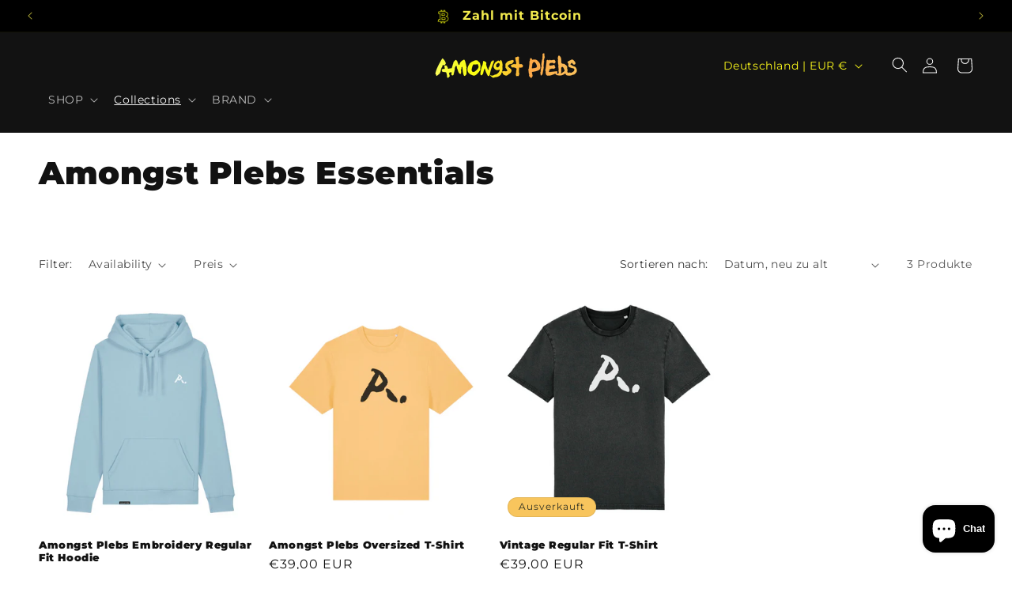

--- FILE ---
content_type: text/html; charset=utf-8
request_url: https://amongstplebs.com/de/collections/amongst-plebs-essentials
body_size: 35598
content:
<!doctype html>
<html class="no-js" lang="de">
  <meta name="google-site-verification" content="IV7BPLESttSpBdxSWN1s4zlr4HIcuHkGQYmE3wLG59w">
  <head>
    <!-- Google Tag Manager -->
    <script>
      (function(w,d,s,l,i){w[l]=w[l]||[];w[l].push({'gtm.start':
      new Date().getTime(),event:'gtm.js'});var f=d.getElementsByTagName(s)[0],
      j=d.createElement(s),dl=l!='dataLayer'?'&l='+l:'';j.async=true;j.src=
      'https://www.googletagmanager.com/gtm.js?id='+i+dl;f.parentNode.insertBefore(j,f);
      })(window,document,'script','dataLayer','GTM-5N39WK7L');
    </script>
    <!-- End Google Tag Manager -->
    <script src="https://p.usestyle.ai" defer id="style-js-plugin"></script>

    <meta charset="utf-8">
    <meta http-equiv="X-UA-Compatible" content="IE=edge">
    <meta name="viewport" content="width=device-width,initial-scale=1">
    <meta name="theme-color" content="">
    <link rel="canonical" href="https://amongstplebs.com/de/collections/amongst-plebs-essentials"><link rel="icon" type="image/png" href="//amongstplebs.com/cdn/shop/files/Untitled_design-17.png?crop=center&height=32&v=1713438951&width=32"><link rel="preconnect" href="https://fonts.shopifycdn.com" crossorigin><title>
      Amongst Plebs Essentials
</title>

    

    

<meta property="og:site_name" content="Amongst Plebs">
<meta property="og:url" content="https://amongstplebs.com/de/collections/amongst-plebs-essentials">
<meta property="og:title" content="Amongst Plebs Essentials">
<meta property="og:type" content="website">
<meta property="og:description" content="Bitcoin Hoodies and Bitcoin Shirts from the community for the community. "><meta property="og:image" content="http://amongstplebs.com/cdn/shop/files/Social_Sharing_Image_Shopify.png?v=1724400713">
  <meta property="og:image:secure_url" content="https://amongstplebs.com/cdn/shop/files/Social_Sharing_Image_Shopify.png?v=1724400713">
  <meta property="og:image:width" content="1200">
  <meta property="og:image:height" content="628"><meta name="twitter:site" content="@amongstplebs"><meta name="twitter:card" content="summary_large_image">
<meta name="twitter:title" content="Amongst Plebs Essentials">
<meta name="twitter:description" content="Bitcoin Hoodies and Bitcoin Shirts from the community for the community. ">


    <script src="//amongstplebs.com/cdn/shop/t/23/assets/constants.js?v=58251544750838685771718905920" defer="defer"></script>
    <script src="//amongstplebs.com/cdn/shop/t/23/assets/pubsub.js?v=158357773527763999511718905920" defer="defer"></script>
    <script src="//amongstplebs.com/cdn/shop/t/23/assets/global.js?v=106324663977926810001718905920" defer="defer"></script><script src="//amongstplebs.com/cdn/shop/t/23/assets/animations.js?v=88693664871331136111718905920" defer="defer"></script><script>window.performance && window.performance.mark && window.performance.mark('shopify.content_for_header.start');</script><meta name="google-site-verification" content="qtNEojmFuJ4-kyFAAXBKZEfI2XTsc0QaysNhKLkLaEE">
<meta name="facebook-domain-verification" content="tu0symf5gciewmrvlvvfef393s2ljv">
<meta id="shopify-digital-wallet" name="shopify-digital-wallet" content="/79679881542/digital_wallets/dialog">
<meta name="shopify-checkout-api-token" content="a091d0f34adfe39b9b5da1a7694551cf">
<meta id="in-context-paypal-metadata" data-shop-id="79679881542" data-venmo-supported="false" data-environment="production" data-locale="de_DE" data-paypal-v4="true" data-currency="EUR">
<link rel="alternate" type="application/atom+xml" title="Feed" href="/de/collections/amongst-plebs-essentials.atom" />
<link rel="alternate" hreflang="x-default" href="https://amongstplebs.com/collections/amongst-plebs-essentials">
<link rel="alternate" hreflang="en" href="https://amongstplebs.com/collections/amongst-plebs-essentials">
<link rel="alternate" hreflang="de" href="https://amongstplebs.com/de/collections/amongst-plebs-essentials">
<link rel="alternate" type="application/json+oembed" href="https://amongstplebs.com/de/collections/amongst-plebs-essentials.oembed">
<script async="async" src="/checkouts/internal/preloads.js?locale=de-DE"></script>
<script id="shopify-features" type="application/json">{"accessToken":"a091d0f34adfe39b9b5da1a7694551cf","betas":["rich-media-storefront-analytics"],"domain":"amongstplebs.com","predictiveSearch":true,"shopId":79679881542,"locale":"de"}</script>
<script>var Shopify = Shopify || {};
Shopify.shop = "15f5a6-2.myshopify.com";
Shopify.locale = "de";
Shopify.currency = {"active":"EUR","rate":"1.0"};
Shopify.country = "DE";
Shopify.theme = {"name":" (Updated Working)Dawn FS Work 29\/08\/24","id":163510911302,"schema_name":"Dawn","schema_version":"13.0.1","theme_store_id":887,"role":"main"};
Shopify.theme.handle = "null";
Shopify.theme.style = {"id":null,"handle":null};
Shopify.cdnHost = "amongstplebs.com/cdn";
Shopify.routes = Shopify.routes || {};
Shopify.routes.root = "/de/";</script>
<script type="module">!function(o){(o.Shopify=o.Shopify||{}).modules=!0}(window);</script>
<script>!function(o){function n(){var o=[];function n(){o.push(Array.prototype.slice.apply(arguments))}return n.q=o,n}var t=o.Shopify=o.Shopify||{};t.loadFeatures=n(),t.autoloadFeatures=n()}(window);</script>
<script id="shop-js-analytics" type="application/json">{"pageType":"collection"}</script>
<script defer="defer" async type="module" src="//amongstplebs.com/cdn/shopifycloud/shop-js/modules/v2/client.init-shop-cart-sync_HUjMWWU5.de.esm.js"></script>
<script defer="defer" async type="module" src="//amongstplebs.com/cdn/shopifycloud/shop-js/modules/v2/chunk.common_QpfDqRK1.esm.js"></script>
<script type="module">
  await import("//amongstplebs.com/cdn/shopifycloud/shop-js/modules/v2/client.init-shop-cart-sync_HUjMWWU5.de.esm.js");
await import("//amongstplebs.com/cdn/shopifycloud/shop-js/modules/v2/chunk.common_QpfDqRK1.esm.js");

  window.Shopify.SignInWithShop?.initShopCartSync?.({"fedCMEnabled":true,"windoidEnabled":true});

</script>
<script>(function() {
  var isLoaded = false;
  function asyncLoad() {
    if (isLoaded) return;
    isLoaded = true;
    var urls = ["https:\/\/loox.io\/widget\/VQ0osHW8nc\/loox.1709806463197.js?shop=15f5a6-2.myshopify.com"];
    for (var i = 0; i < urls.length; i++) {
      var s = document.createElement('script');
      s.type = 'text/javascript';
      s.async = true;
      s.src = urls[i];
      var x = document.getElementsByTagName('script')[0];
      x.parentNode.insertBefore(s, x);
    }
  };
  if(window.attachEvent) {
    window.attachEvent('onload', asyncLoad);
  } else {
    window.addEventListener('load', asyncLoad, false);
  }
})();</script>
<script id="__st">var __st={"a":79679881542,"offset":3600,"reqid":"f6fccde7-3f84-41de-91b9-3d14982f8733-1768753960","pageurl":"amongstplebs.com\/de\/collections\/amongst-plebs-essentials","u":"8e27373250df","p":"collection","rtyp":"collection","rid":621314441542};</script>
<script>window.ShopifyPaypalV4VisibilityTracking = true;</script>
<script id="captcha-bootstrap">!function(){'use strict';const t='contact',e='account',n='new_comment',o=[[t,t],['blogs',n],['comments',n],[t,'customer']],c=[[e,'customer_login'],[e,'guest_login'],[e,'recover_customer_password'],[e,'create_customer']],r=t=>t.map((([t,e])=>`form[action*='/${t}']:not([data-nocaptcha='true']) input[name='form_type'][value='${e}']`)).join(','),a=t=>()=>t?[...document.querySelectorAll(t)].map((t=>t.form)):[];function s(){const t=[...o],e=r(t);return a(e)}const i='password',u='form_key',d=['recaptcha-v3-token','g-recaptcha-response','h-captcha-response',i],f=()=>{try{return window.sessionStorage}catch{return}},m='__shopify_v',_=t=>t.elements[u];function p(t,e,n=!1){try{const o=window.sessionStorage,c=JSON.parse(o.getItem(e)),{data:r}=function(t){const{data:e,action:n}=t;return t[m]||n?{data:e,action:n}:{data:t,action:n}}(c);for(const[e,n]of Object.entries(r))t.elements[e]&&(t.elements[e].value=n);n&&o.removeItem(e)}catch(o){console.error('form repopulation failed',{error:o})}}const l='form_type',E='cptcha';function T(t){t.dataset[E]=!0}const w=window,h=w.document,L='Shopify',v='ce_forms',y='captcha';let A=!1;((t,e)=>{const n=(g='f06e6c50-85a8-45c8-87d0-21a2b65856fe',I='https://cdn.shopify.com/shopifycloud/storefront-forms-hcaptcha/ce_storefront_forms_captcha_hcaptcha.v1.5.2.iife.js',D={infoText:'Durch hCaptcha geschützt',privacyText:'Datenschutz',termsText:'Allgemeine Geschäftsbedingungen'},(t,e,n)=>{const o=w[L][v],c=o.bindForm;if(c)return c(t,g,e,D).then(n);var r;o.q.push([[t,g,e,D],n]),r=I,A||(h.body.append(Object.assign(h.createElement('script'),{id:'captcha-provider',async:!0,src:r})),A=!0)});var g,I,D;w[L]=w[L]||{},w[L][v]=w[L][v]||{},w[L][v].q=[],w[L][y]=w[L][y]||{},w[L][y].protect=function(t,e){n(t,void 0,e),T(t)},Object.freeze(w[L][y]),function(t,e,n,w,h,L){const[v,y,A,g]=function(t,e,n){const i=e?o:[],u=t?c:[],d=[...i,...u],f=r(d),m=r(i),_=r(d.filter((([t,e])=>n.includes(e))));return[a(f),a(m),a(_),s()]}(w,h,L),I=t=>{const e=t.target;return e instanceof HTMLFormElement?e:e&&e.form},D=t=>v().includes(t);t.addEventListener('submit',(t=>{const e=I(t);if(!e)return;const n=D(e)&&!e.dataset.hcaptchaBound&&!e.dataset.recaptchaBound,o=_(e),c=g().includes(e)&&(!o||!o.value);(n||c)&&t.preventDefault(),c&&!n&&(function(t){try{if(!f())return;!function(t){const e=f();if(!e)return;const n=_(t);if(!n)return;const o=n.value;o&&e.removeItem(o)}(t);const e=Array.from(Array(32),(()=>Math.random().toString(36)[2])).join('');!function(t,e){_(t)||t.append(Object.assign(document.createElement('input'),{type:'hidden',name:u})),t.elements[u].value=e}(t,e),function(t,e){const n=f();if(!n)return;const o=[...t.querySelectorAll(`input[type='${i}']`)].map((({name:t})=>t)),c=[...d,...o],r={};for(const[a,s]of new FormData(t).entries())c.includes(a)||(r[a]=s);n.setItem(e,JSON.stringify({[m]:1,action:t.action,data:r}))}(t,e)}catch(e){console.error('failed to persist form',e)}}(e),e.submit())}));const S=(t,e)=>{t&&!t.dataset[E]&&(n(t,e.some((e=>e===t))),T(t))};for(const o of['focusin','change'])t.addEventListener(o,(t=>{const e=I(t);D(e)&&S(e,y())}));const B=e.get('form_key'),M=e.get(l),P=B&&M;t.addEventListener('DOMContentLoaded',(()=>{const t=y();if(P)for(const e of t)e.elements[l].value===M&&p(e,B);[...new Set([...A(),...v().filter((t=>'true'===t.dataset.shopifyCaptcha))])].forEach((e=>S(e,t)))}))}(h,new URLSearchParams(w.location.search),n,t,e,['guest_login'])})(!0,!0)}();</script>
<script integrity="sha256-4kQ18oKyAcykRKYeNunJcIwy7WH5gtpwJnB7kiuLZ1E=" data-source-attribution="shopify.loadfeatures" defer="defer" src="//amongstplebs.com/cdn/shopifycloud/storefront/assets/storefront/load_feature-a0a9edcb.js" crossorigin="anonymous"></script>
<script data-source-attribution="shopify.dynamic_checkout.dynamic.init">var Shopify=Shopify||{};Shopify.PaymentButton=Shopify.PaymentButton||{isStorefrontPortableWallets:!0,init:function(){window.Shopify.PaymentButton.init=function(){};var t=document.createElement("script");t.src="https://amongstplebs.com/cdn/shopifycloud/portable-wallets/latest/portable-wallets.de.js",t.type="module",document.head.appendChild(t)}};
</script>
<script data-source-attribution="shopify.dynamic_checkout.buyer_consent">
  function portableWalletsHideBuyerConsent(e){var t=document.getElementById("shopify-buyer-consent"),n=document.getElementById("shopify-subscription-policy-button");t&&n&&(t.classList.add("hidden"),t.setAttribute("aria-hidden","true"),n.removeEventListener("click",e))}function portableWalletsShowBuyerConsent(e){var t=document.getElementById("shopify-buyer-consent"),n=document.getElementById("shopify-subscription-policy-button");t&&n&&(t.classList.remove("hidden"),t.removeAttribute("aria-hidden"),n.addEventListener("click",e))}window.Shopify?.PaymentButton&&(window.Shopify.PaymentButton.hideBuyerConsent=portableWalletsHideBuyerConsent,window.Shopify.PaymentButton.showBuyerConsent=portableWalletsShowBuyerConsent);
</script>
<script data-source-attribution="shopify.dynamic_checkout.cart.bootstrap">document.addEventListener("DOMContentLoaded",(function(){function t(){return document.querySelector("shopify-accelerated-checkout-cart, shopify-accelerated-checkout")}if(t())Shopify.PaymentButton.init();else{new MutationObserver((function(e,n){t()&&(Shopify.PaymentButton.init(),n.disconnect())})).observe(document.body,{childList:!0,subtree:!0})}}));
</script>
<script id='scb4127' type='text/javascript' async='' src='https://amongstplebs.com/cdn/shopifycloud/privacy-banner/storefront-banner.js'></script><link id="shopify-accelerated-checkout-styles" rel="stylesheet" media="screen" href="https://amongstplebs.com/cdn/shopifycloud/portable-wallets/latest/accelerated-checkout-backwards-compat.css" crossorigin="anonymous">
<style id="shopify-accelerated-checkout-cart">
        #shopify-buyer-consent {
  margin-top: 1em;
  display: inline-block;
  width: 100%;
}

#shopify-buyer-consent.hidden {
  display: none;
}

#shopify-subscription-policy-button {
  background: none;
  border: none;
  padding: 0;
  text-decoration: underline;
  font-size: inherit;
  cursor: pointer;
}

#shopify-subscription-policy-button::before {
  box-shadow: none;
}

      </style>
<script id="sections-script" data-sections="header" defer="defer" src="//amongstplebs.com/cdn/shop/t/23/compiled_assets/scripts.js?v=1769"></script>
<script>window.performance && window.performance.mark && window.performance.mark('shopify.content_for_header.end');</script>


    <style data-shopify>
      @font-face {
  font-family: Montserrat;
  font-weight: 400;
  font-style: normal;
  font-display: swap;
  src: url("//amongstplebs.com/cdn/fonts/montserrat/montserrat_n4.81949fa0ac9fd2021e16436151e8eaa539321637.woff2") format("woff2"),
       url("//amongstplebs.com/cdn/fonts/montserrat/montserrat_n4.a6c632ca7b62da89c3594789ba828388aac693fe.woff") format("woff");
}

      @font-face {
  font-family: Montserrat;
  font-weight: 700;
  font-style: normal;
  font-display: swap;
  src: url("//amongstplebs.com/cdn/fonts/montserrat/montserrat_n7.3c434e22befd5c18a6b4afadb1e3d77c128c7939.woff2") format("woff2"),
       url("//amongstplebs.com/cdn/fonts/montserrat/montserrat_n7.5d9fa6e2cae713c8fb539a9876489d86207fe957.woff") format("woff");
}

      @font-face {
  font-family: Montserrat;
  font-weight: 400;
  font-style: italic;
  font-display: swap;
  src: url("//amongstplebs.com/cdn/fonts/montserrat/montserrat_i4.5a4ea298b4789e064f62a29aafc18d41f09ae59b.woff2") format("woff2"),
       url("//amongstplebs.com/cdn/fonts/montserrat/montserrat_i4.072b5869c5e0ed5b9d2021e4c2af132e16681ad2.woff") format("woff");
}

      @font-face {
  font-family: Montserrat;
  font-weight: 700;
  font-style: italic;
  font-display: swap;
  src: url("//amongstplebs.com/cdn/fonts/montserrat/montserrat_i7.a0d4a463df4f146567d871890ffb3c80408e7732.woff2") format("woff2"),
       url("//amongstplebs.com/cdn/fonts/montserrat/montserrat_i7.f6ec9f2a0681acc6f8152c40921d2a4d2e1a2c78.woff") format("woff");
}

      @font-face {
  font-family: Montserrat;
  font-weight: 900;
  font-style: normal;
  font-display: swap;
  src: url("//amongstplebs.com/cdn/fonts/montserrat/montserrat_n9.680ded1be351aa3bf3b3650ac5f6df485af8a07c.woff2") format("woff2"),
       url("//amongstplebs.com/cdn/fonts/montserrat/montserrat_n9.0cc5aaeff26ef35c23b69a061997d78c9697a382.woff") format("woff");
}


      
        :root,
        .color-scheme-1 {
          --color-background: 255,255,255;
        
          --gradient-background: #ffffff;
        

        

        --color-foreground: 18,18,18;
        --color-background-contrast: 191,191,191;
        --color-shadow: 18,18,18;
        --color-button: 18,18,18;
        --color-button-text: 255,255,255;
        --color-secondary-button: 255,255,255;
        --color-secondary-button-text: 18,18,18;
        --color-link: 18,18,18;
        --color-badge-foreground: 18,18,18;
        --color-badge-background: 255,255,255;
        --color-badge-border: 18,18,18;
        --payment-terms-background-color: rgb(255 255 255);
      }
      
        
        .color-scheme-2 {
          --color-background: 243,243,243;
        
          --gradient-background: #f3f3f3;
        

        

        --color-foreground: 18,18,18;
        --color-background-contrast: 179,179,179;
        --color-shadow: 18,18,18;
        --color-button: 18,18,18;
        --color-button-text: 243,243,243;
        --color-secondary-button: 243,243,243;
        --color-secondary-button-text: 18,18,18;
        --color-link: 18,18,18;
        --color-badge-foreground: 18,18,18;
        --color-badge-background: 243,243,243;
        --color-badge-border: 18,18,18;
        --payment-terms-background-color: rgb(243 243 243);
      }
      
        
        .color-scheme-3 {
          --color-background: 248,197,93;
        
          --gradient-background: #f8c55d;
        

        

        --color-foreground: 50,51,36;
        --color-background-contrast: 205,140,9;
        --color-shadow: 18,18,18;
        --color-button: 50,51,36;
        --color-button-text: 245,245,245;
        --color-secondary-button: 248,197,93;
        --color-secondary-button-text: 255,255,255;
        --color-link: 255,255,255;
        --color-badge-foreground: 50,51,36;
        --color-badge-background: 248,197,93;
        --color-badge-border: 50,51,36;
        --payment-terms-background-color: rgb(248 197 93);
      }
      
        
        .color-scheme-4 {
          --color-background: 18,18,18;
        
          --gradient-background: #121212;
        

        

        --color-foreground: 245,245,245;
        --color-background-contrast: 146,146,146;
        --color-shadow: 255,255,255;
        --color-button: 255,252,27;
        --color-button-text: 18,18,18;
        --color-secondary-button: 18,18,18;
        --color-secondary-button-text: 255,252,27;
        --color-link: 255,252,27;
        --color-badge-foreground: 245,245,245;
        --color-badge-background: 18,18,18;
        --color-badge-border: 245,245,245;
        --payment-terms-background-color: rgb(18 18 18);
      }
      
        
        .color-scheme-5 {
          --color-background: 0,0,0;
        
          --gradient-background: #000000;
        

        

        --color-foreground: 242,234,77;
        --color-background-contrast: 128,128,128;
        --color-shadow: 18,18,18;
        --color-button: 255,255,255;
        --color-button-text: 242,234,77;
        --color-secondary-button: 0,0,0;
        --color-secondary-button-text: 255,255,255;
        --color-link: 255,255,255;
        --color-badge-foreground: 242,234,77;
        --color-badge-background: 0,0,0;
        --color-badge-border: 242,234,77;
        --payment-terms-background-color: rgb(0 0 0);
      }
      
        
        .color-scheme-b9116090-dcae-4862-a4b3-17d671e6ba48 {
          --color-background: 0,0,0;
        
          --gradient-background: #000000;
        

        

        --color-foreground: 245,245,245;
        --color-background-contrast: 128,128,128;
        --color-shadow: 18,18,18;
        --color-button: 18,18,18;
        --color-button-text: 255,255,255;
        --color-secondary-button: 0,0,0;
        --color-secondary-button-text: 18,18,18;
        --color-link: 18,18,18;
        --color-badge-foreground: 245,245,245;
        --color-badge-background: 0,0,0;
        --color-badge-border: 245,245,245;
        --payment-terms-background-color: rgb(0 0 0);
      }
      
        
        .color-scheme-828f65a3-ae59-409a-acb8-a47f5d91b417 {
          --color-background: 242,234,77;
        
          --gradient-background: #f2ea4d;
        

        

        --color-foreground: 18,18,18;
        --color-background-contrast: 178,170,13;
        --color-shadow: 18,18,18;
        --color-button: 18,18,18;
        --color-button-text: 255,255,255;
        --color-secondary-button: 242,234,77;
        --color-secondary-button-text: 18,18,18;
        --color-link: 18,18,18;
        --color-badge-foreground: 18,18,18;
        --color-badge-background: 242,234,77;
        --color-badge-border: 18,18,18;
        --payment-terms-background-color: rgb(242 234 77);
      }
      

      body, .color-scheme-1, .color-scheme-2, .color-scheme-3, .color-scheme-4, .color-scheme-5, .color-scheme-b9116090-dcae-4862-a4b3-17d671e6ba48, .color-scheme-828f65a3-ae59-409a-acb8-a47f5d91b417 {
        color: rgba(var(--color-foreground), 0.75);
        background-color: rgb(var(--color-background));
      }

      :root {
        --font-body-family: Montserrat, sans-serif;
        --font-body-style: normal;
        --font-body-weight: 400;
        --font-body-weight-bold: 700;

        --font-heading-family: Montserrat, sans-serif;
        --font-heading-style: normal;
        --font-heading-weight: 900;

        --font-body-scale: 1.0;
        --font-heading-scale: 1.0;

        --media-padding: px;
        --media-border-opacity: 0.05;
        --media-border-width: 1px;
        --media-radius: 0px;
        --media-shadow-opacity: 0.0;
        --media-shadow-horizontal-offset: 0px;
        --media-shadow-vertical-offset: 4px;
        --media-shadow-blur-radius: 5px;
        --media-shadow-visible: 0;

        --page-width: 120rem;
        --page-width-margin: 0rem;

        --product-card-image-padding: 0.0rem;
        --product-card-corner-radius: 0.0rem;
        --product-card-text-alignment: left;
        --product-card-border-width: 0.0rem;
        --product-card-border-opacity: 0.1;
        --product-card-shadow-opacity: 0.0;
        --product-card-shadow-visible: 0;
        --product-card-shadow-horizontal-offset: 0.0rem;
        --product-card-shadow-vertical-offset: 0.4rem;
        --product-card-shadow-blur-radius: 0.5rem;

        --collection-card-image-padding: 0.0rem;
        --collection-card-corner-radius: 0.0rem;
        --collection-card-text-alignment: left;
        --collection-card-border-width: 0.0rem;
        --collection-card-border-opacity: 0.1;
        --collection-card-shadow-opacity: 0.0;
        --collection-card-shadow-visible: 0;
        --collection-card-shadow-horizontal-offset: 0.0rem;
        --collection-card-shadow-vertical-offset: 0.4rem;
        --collection-card-shadow-blur-radius: 0.5rem;

        --blog-card-image-padding: 0.0rem;
        --blog-card-corner-radius: 0.0rem;
        --blog-card-text-alignment: left;
        --blog-card-border-width: 0.0rem;
        --blog-card-border-opacity: 0.1;
        --blog-card-shadow-opacity: 0.0;
        --blog-card-shadow-visible: 0;
        --blog-card-shadow-horizontal-offset: 0.0rem;
        --blog-card-shadow-vertical-offset: 0.4rem;
        --blog-card-shadow-blur-radius: 0.5rem;

        --badge-corner-radius: 4.0rem;

        --popup-border-width: 1px;
        --popup-border-opacity: 0.1;
        --popup-corner-radius: 0px;
        --popup-shadow-opacity: 0.05;
        --popup-shadow-horizontal-offset: 0px;
        --popup-shadow-vertical-offset: 4px;
        --popup-shadow-blur-radius: 5px;

        --drawer-border-width: 1px;
        --drawer-border-opacity: 0.1;
        --drawer-shadow-opacity: 0.0;
        --drawer-shadow-horizontal-offset: 0px;
        --drawer-shadow-vertical-offset: 4px;
        --drawer-shadow-blur-radius: 5px;

        --spacing-sections-desktop: 8px;
        --spacing-sections-mobile: 8px;

        --grid-desktop-vertical-spacing: 8px;
        --grid-desktop-horizontal-spacing: 8px;
        --grid-mobile-vertical-spacing: 4px;
        --grid-mobile-horizontal-spacing: 4px;

        --text-boxes-border-opacity: 0.1;
        --text-boxes-border-width: 0px;
        --text-boxes-radius: 0px;
        --text-boxes-shadow-opacity: 0.0;
        --text-boxes-shadow-visible: 0;
        --text-boxes-shadow-horizontal-offset: 0px;
        --text-boxes-shadow-vertical-offset: 4px;
        --text-boxes-shadow-blur-radius: 5px;

        --buttons-radius: 26px;
        --buttons-radius-outset: 28px;
        --buttons-border-width: 2px;
        --buttons-border-opacity: 0.5;
        --buttons-shadow-opacity: 0.15;
        --buttons-shadow-visible: 1;
        --buttons-shadow-horizontal-offset: 8px;
        --buttons-shadow-vertical-offset: 2px;
        --buttons-shadow-blur-radius: 15px;
        --buttons-border-offset: 0.3px;

        --inputs-radius: 0px;
        --inputs-border-width: 1px;
        --inputs-border-opacity: 0.55;
        --inputs-shadow-opacity: 0.0;
        --inputs-shadow-horizontal-offset: 0px;
        --inputs-margin-offset: 0px;
        --inputs-shadow-vertical-offset: 4px;
        --inputs-shadow-blur-radius: 5px;
        --inputs-radius-outset: 0px;

        --variant-pills-radius: 40px;
        --variant-pills-border-width: 1px;
        --variant-pills-border-opacity: 0.55;
        --variant-pills-shadow-opacity: 0.0;
        --variant-pills-shadow-horizontal-offset: 0px;
        --variant-pills-shadow-vertical-offset: 4px;
        --variant-pills-shadow-blur-radius: 5px;
      }

      *,
      *::before,
      *::after {
        box-sizing: inherit;
      }

      html {
        box-sizing: border-box;
        font-size: calc(var(--font-body-scale) * 62.5%);
        height: 100%;
      }

      body {
        display: grid;
        grid-template-rows: auto auto 1fr auto;
        grid-template-columns: 100%;
        min-height: 100%;
        margin: 0;
        font-size: 1.5rem;
        letter-spacing: 0.06rem;
        line-height: calc(1 + 0.8 / var(--font-body-scale));
        font-family: var(--font-body-family);
        font-style: var(--font-body-style);
        font-weight: var(--font-body-weight);
      }

      @media screen and (min-width: 750px) {
        body {
          font-size: 1.6rem;
        }
      }
    </style>

    <link href="//amongstplebs.com/cdn/shop/t/23/assets/base.css?v=5561118289984214551725192360" rel="stylesheet" type="text/css" media="all" />
<link rel="preload" as="font" href="//amongstplebs.com/cdn/fonts/montserrat/montserrat_n4.81949fa0ac9fd2021e16436151e8eaa539321637.woff2" type="font/woff2" crossorigin><link rel="preload" as="font" href="//amongstplebs.com/cdn/fonts/montserrat/montserrat_n9.680ded1be351aa3bf3b3650ac5f6df485af8a07c.woff2" type="font/woff2" crossorigin><link href="//amongstplebs.com/cdn/shop/t/23/assets/component-localization-form.css?v=58631236571291444151718905920" rel="stylesheet" type="text/css" media="all" />
      <script src="//amongstplebs.com/cdn/shop/t/23/assets/localization-form.js?v=169565320306168926741718905920" defer="defer"></script><link
        rel="stylesheet"
        href="//amongstplebs.com/cdn/shop/t/23/assets/component-predictive-search.css?v=118923337488134913561718905920"
        media="print"
        onload="this.media='all'"
      ><script>
      document.documentElement.className = document.documentElement.className.replace('no-js', 'js');
      if (Shopify.designMode) {
        document.documentElement.classList.add('shopify-design-mode');
      }
    </script>
  <script src="https://cdn.shopify.com/extensions/4abafaf4-7c6c-4a7f-a1d4-512c7d4409e2/1.2.0/assets/app.js" type="text/javascript" defer="defer"></script>
<link href="https://cdn.shopify.com/extensions/4abafaf4-7c6c-4a7f-a1d4-512c7d4409e2/1.2.0/assets/app.css" rel="stylesheet" type="text/css" media="all">
<script src="https://cdn.shopify.com/extensions/019b8d54-2388-79d8-becc-d32a3afe2c7a/omnisend-50/assets/omnisend-in-shop.js" type="text/javascript" defer="defer"></script>
<script src="https://cdn.shopify.com/extensions/cfc76123-b24f-4e9a-a1dc-585518796af7/forms-2294/assets/shopify-forms-loader.js" type="text/javascript" defer="defer"></script>
<script src="https://cdn.shopify.com/extensions/7bc9bb47-adfa-4267-963e-cadee5096caf/inbox-1252/assets/inbox-chat-loader.js" type="text/javascript" defer="defer"></script>
<script src="https://cdn.shopify.com/extensions/40e2e1dc-aa2d-445e-9721-f7e8b19b72d9/onepixel-31/assets/one-pixel.min.js" type="text/javascript" defer="defer"></script>
<link href="https://monorail-edge.shopifysvc.com" rel="dns-prefetch">
<script>(function(){if ("sendBeacon" in navigator && "performance" in window) {try {var session_token_from_headers = performance.getEntriesByType('navigation')[0].serverTiming.find(x => x.name == '_s').description;} catch {var session_token_from_headers = undefined;}var session_cookie_matches = document.cookie.match(/_shopify_s=([^;]*)/);var session_token_from_cookie = session_cookie_matches && session_cookie_matches.length === 2 ? session_cookie_matches[1] : "";var session_token = session_token_from_headers || session_token_from_cookie || "";function handle_abandonment_event(e) {var entries = performance.getEntries().filter(function(entry) {return /monorail-edge.shopifysvc.com/.test(entry.name);});if (!window.abandonment_tracked && entries.length === 0) {window.abandonment_tracked = true;var currentMs = Date.now();var navigation_start = performance.timing.navigationStart;var payload = {shop_id: 79679881542,url: window.location.href,navigation_start,duration: currentMs - navigation_start,session_token,page_type: "collection"};window.navigator.sendBeacon("https://monorail-edge.shopifysvc.com/v1/produce", JSON.stringify({schema_id: "online_store_buyer_site_abandonment/1.1",payload: payload,metadata: {event_created_at_ms: currentMs,event_sent_at_ms: currentMs}}));}}window.addEventListener('pagehide', handle_abandonment_event);}}());</script>
<script id="web-pixels-manager-setup">(function e(e,d,r,n,o){if(void 0===o&&(o={}),!Boolean(null===(a=null===(i=window.Shopify)||void 0===i?void 0:i.analytics)||void 0===a?void 0:a.replayQueue)){var i,a;window.Shopify=window.Shopify||{};var t=window.Shopify;t.analytics=t.analytics||{};var s=t.analytics;s.replayQueue=[],s.publish=function(e,d,r){return s.replayQueue.push([e,d,r]),!0};try{self.performance.mark("wpm:start")}catch(e){}var l=function(){var e={modern:/Edge?\/(1{2}[4-9]|1[2-9]\d|[2-9]\d{2}|\d{4,})\.\d+(\.\d+|)|Firefox\/(1{2}[4-9]|1[2-9]\d|[2-9]\d{2}|\d{4,})\.\d+(\.\d+|)|Chrom(ium|e)\/(9{2}|\d{3,})\.\d+(\.\d+|)|(Maci|X1{2}).+ Version\/(15\.\d+|(1[6-9]|[2-9]\d|\d{3,})\.\d+)([,.]\d+|)( \(\w+\)|)( Mobile\/\w+|) Safari\/|Chrome.+OPR\/(9{2}|\d{3,})\.\d+\.\d+|(CPU[ +]OS|iPhone[ +]OS|CPU[ +]iPhone|CPU IPhone OS|CPU iPad OS)[ +]+(15[._]\d+|(1[6-9]|[2-9]\d|\d{3,})[._]\d+)([._]\d+|)|Android:?[ /-](13[3-9]|1[4-9]\d|[2-9]\d{2}|\d{4,})(\.\d+|)(\.\d+|)|Android.+Firefox\/(13[5-9]|1[4-9]\d|[2-9]\d{2}|\d{4,})\.\d+(\.\d+|)|Android.+Chrom(ium|e)\/(13[3-9]|1[4-9]\d|[2-9]\d{2}|\d{4,})\.\d+(\.\d+|)|SamsungBrowser\/([2-9]\d|\d{3,})\.\d+/,legacy:/Edge?\/(1[6-9]|[2-9]\d|\d{3,})\.\d+(\.\d+|)|Firefox\/(5[4-9]|[6-9]\d|\d{3,})\.\d+(\.\d+|)|Chrom(ium|e)\/(5[1-9]|[6-9]\d|\d{3,})\.\d+(\.\d+|)([\d.]+$|.*Safari\/(?![\d.]+ Edge\/[\d.]+$))|(Maci|X1{2}).+ Version\/(10\.\d+|(1[1-9]|[2-9]\d|\d{3,})\.\d+)([,.]\d+|)( \(\w+\)|)( Mobile\/\w+|) Safari\/|Chrome.+OPR\/(3[89]|[4-9]\d|\d{3,})\.\d+\.\d+|(CPU[ +]OS|iPhone[ +]OS|CPU[ +]iPhone|CPU IPhone OS|CPU iPad OS)[ +]+(10[._]\d+|(1[1-9]|[2-9]\d|\d{3,})[._]\d+)([._]\d+|)|Android:?[ /-](13[3-9]|1[4-9]\d|[2-9]\d{2}|\d{4,})(\.\d+|)(\.\d+|)|Mobile Safari.+OPR\/([89]\d|\d{3,})\.\d+\.\d+|Android.+Firefox\/(13[5-9]|1[4-9]\d|[2-9]\d{2}|\d{4,})\.\d+(\.\d+|)|Android.+Chrom(ium|e)\/(13[3-9]|1[4-9]\d|[2-9]\d{2}|\d{4,})\.\d+(\.\d+|)|Android.+(UC? ?Browser|UCWEB|U3)[ /]?(15\.([5-9]|\d{2,})|(1[6-9]|[2-9]\d|\d{3,})\.\d+)\.\d+|SamsungBrowser\/(5\.\d+|([6-9]|\d{2,})\.\d+)|Android.+MQ{2}Browser\/(14(\.(9|\d{2,})|)|(1[5-9]|[2-9]\d|\d{3,})(\.\d+|))(\.\d+|)|K[Aa][Ii]OS\/(3\.\d+|([4-9]|\d{2,})\.\d+)(\.\d+|)/},d=e.modern,r=e.legacy,n=navigator.userAgent;return n.match(d)?"modern":n.match(r)?"legacy":"unknown"}(),u="modern"===l?"modern":"legacy",c=(null!=n?n:{modern:"",legacy:""})[u],f=function(e){return[e.baseUrl,"/wpm","/b",e.hashVersion,"modern"===e.buildTarget?"m":"l",".js"].join("")}({baseUrl:d,hashVersion:r,buildTarget:u}),m=function(e){var d=e.version,r=e.bundleTarget,n=e.surface,o=e.pageUrl,i=e.monorailEndpoint;return{emit:function(e){var a=e.status,t=e.errorMsg,s=(new Date).getTime(),l=JSON.stringify({metadata:{event_sent_at_ms:s},events:[{schema_id:"web_pixels_manager_load/3.1",payload:{version:d,bundle_target:r,page_url:o,status:a,surface:n,error_msg:t},metadata:{event_created_at_ms:s}}]});if(!i)return console&&console.warn&&console.warn("[Web Pixels Manager] No Monorail endpoint provided, skipping logging."),!1;try{return self.navigator.sendBeacon.bind(self.navigator)(i,l)}catch(e){}var u=new XMLHttpRequest;try{return u.open("POST",i,!0),u.setRequestHeader("Content-Type","text/plain"),u.send(l),!0}catch(e){return console&&console.warn&&console.warn("[Web Pixels Manager] Got an unhandled error while logging to Monorail."),!1}}}}({version:r,bundleTarget:l,surface:e.surface,pageUrl:self.location.href,monorailEndpoint:e.monorailEndpoint});try{o.browserTarget=l,function(e){var d=e.src,r=e.async,n=void 0===r||r,o=e.onload,i=e.onerror,a=e.sri,t=e.scriptDataAttributes,s=void 0===t?{}:t,l=document.createElement("script"),u=document.querySelector("head"),c=document.querySelector("body");if(l.async=n,l.src=d,a&&(l.integrity=a,l.crossOrigin="anonymous"),s)for(var f in s)if(Object.prototype.hasOwnProperty.call(s,f))try{l.dataset[f]=s[f]}catch(e){}if(o&&l.addEventListener("load",o),i&&l.addEventListener("error",i),u)u.appendChild(l);else{if(!c)throw new Error("Did not find a head or body element to append the script");c.appendChild(l)}}({src:f,async:!0,onload:function(){if(!function(){var e,d;return Boolean(null===(d=null===(e=window.Shopify)||void 0===e?void 0:e.analytics)||void 0===d?void 0:d.initialized)}()){var d=window.webPixelsManager.init(e)||void 0;if(d){var r=window.Shopify.analytics;r.replayQueue.forEach((function(e){var r=e[0],n=e[1],o=e[2];d.publishCustomEvent(r,n,o)})),r.replayQueue=[],r.publish=d.publishCustomEvent,r.visitor=d.visitor,r.initialized=!0}}},onerror:function(){return m.emit({status:"failed",errorMsg:"".concat(f," has failed to load")})},sri:function(e){var d=/^sha384-[A-Za-z0-9+/=]+$/;return"string"==typeof e&&d.test(e)}(c)?c:"",scriptDataAttributes:o}),m.emit({status:"loading"})}catch(e){m.emit({status:"failed",errorMsg:(null==e?void 0:e.message)||"Unknown error"})}}})({shopId: 79679881542,storefrontBaseUrl: "https://amongstplebs.com",extensionsBaseUrl: "https://extensions.shopifycdn.com/cdn/shopifycloud/web-pixels-manager",monorailEndpoint: "https://monorail-edge.shopifysvc.com/unstable/produce_batch",surface: "storefront-renderer",enabledBetaFlags: ["2dca8a86"],webPixelsConfigList: [{"id":"941687110","configuration":"{\"config\":\"{\\\"pixel_id\\\":\\\"G-D7ETRJB7D8\\\",\\\"target_country\\\":\\\"DE\\\",\\\"gtag_events\\\":[{\\\"type\\\":\\\"begin_checkout\\\",\\\"action_label\\\":\\\"G-D7ETRJB7D8\\\"},{\\\"type\\\":\\\"search\\\",\\\"action_label\\\":\\\"G-D7ETRJB7D8\\\"},{\\\"type\\\":\\\"view_item\\\",\\\"action_label\\\":[\\\"G-D7ETRJB7D8\\\",\\\"MC-13DKR35G52\\\"]},{\\\"type\\\":\\\"purchase\\\",\\\"action_label\\\":[\\\"G-D7ETRJB7D8\\\",\\\"MC-13DKR35G52\\\"]},{\\\"type\\\":\\\"page_view\\\",\\\"action_label\\\":[\\\"G-D7ETRJB7D8\\\",\\\"MC-13DKR35G52\\\"]},{\\\"type\\\":\\\"add_payment_info\\\",\\\"action_label\\\":\\\"G-D7ETRJB7D8\\\"},{\\\"type\\\":\\\"add_to_cart\\\",\\\"action_label\\\":\\\"G-D7ETRJB7D8\\\"}],\\\"enable_monitoring_mode\\\":false}\"}","eventPayloadVersion":"v1","runtimeContext":"OPEN","scriptVersion":"b2a88bafab3e21179ed38636efcd8a93","type":"APP","apiClientId":1780363,"privacyPurposes":[],"dataSharingAdjustments":{"protectedCustomerApprovalScopes":["read_customer_address","read_customer_email","read_customer_name","read_customer_personal_data","read_customer_phone"]}},{"id":"274727238","configuration":"{\"pixel_id\":\"1510498596223398\",\"pixel_type\":\"facebook_pixel\",\"metaapp_system_user_token\":\"-\"}","eventPayloadVersion":"v1","runtimeContext":"OPEN","scriptVersion":"ca16bc87fe92b6042fbaa3acc2fbdaa6","type":"APP","apiClientId":2329312,"privacyPurposes":["ANALYTICS","MARKETING","SALE_OF_DATA"],"dataSharingAdjustments":{"protectedCustomerApprovalScopes":["read_customer_address","read_customer_email","read_customer_name","read_customer_personal_data","read_customer_phone"]}},{"id":"215843142","configuration":"{\"tagID\":\"2612685917474\"}","eventPayloadVersion":"v1","runtimeContext":"STRICT","scriptVersion":"18031546ee651571ed29edbe71a3550b","type":"APP","apiClientId":3009811,"privacyPurposes":["ANALYTICS","MARKETING","SALE_OF_DATA"],"dataSharingAdjustments":{"protectedCustomerApprovalScopes":["read_customer_address","read_customer_email","read_customer_name","read_customer_personal_data","read_customer_phone"]}},{"id":"122061126","configuration":"{\"shopID\":\"rFsACSRu4WhnAw\"}","eventPayloadVersion":"v1","runtimeContext":"STRICT","scriptVersion":"030d7bc4a14967b7600ab5ae2a7fbb34","type":"APP","apiClientId":6348385,"privacyPurposes":["ANALYTICS","MARKETING","SALE_OF_DATA"],"dataSharingAdjustments":{"protectedCustomerApprovalScopes":["read_customer_personal_data"]}},{"id":"shopify-app-pixel","configuration":"{}","eventPayloadVersion":"v1","runtimeContext":"STRICT","scriptVersion":"0450","apiClientId":"shopify-pixel","type":"APP","privacyPurposes":["ANALYTICS","MARKETING"]},{"id":"shopify-custom-pixel","eventPayloadVersion":"v1","runtimeContext":"LAX","scriptVersion":"0450","apiClientId":"shopify-pixel","type":"CUSTOM","privacyPurposes":["ANALYTICS","MARKETING"]}],isMerchantRequest: false,initData: {"shop":{"name":"Amongst Plebs","paymentSettings":{"currencyCode":"EUR"},"myshopifyDomain":"15f5a6-2.myshopify.com","countryCode":"DE","storefrontUrl":"https:\/\/amongstplebs.com\/de"},"customer":null,"cart":null,"checkout":null,"productVariants":[],"purchasingCompany":null},},"https://amongstplebs.com/cdn","fcfee988w5aeb613cpc8e4bc33m6693e112",{"modern":"","legacy":""},{"shopId":"79679881542","storefrontBaseUrl":"https:\/\/amongstplebs.com","extensionBaseUrl":"https:\/\/extensions.shopifycdn.com\/cdn\/shopifycloud\/web-pixels-manager","surface":"storefront-renderer","enabledBetaFlags":"[\"2dca8a86\"]","isMerchantRequest":"false","hashVersion":"fcfee988w5aeb613cpc8e4bc33m6693e112","publish":"custom","events":"[[\"page_viewed\",{}],[\"collection_viewed\",{\"collection\":{\"id\":\"621314441542\",\"title\":\"Amongst Plebs Essentials\",\"productVariants\":[{\"price\":{\"amount\":79.0,\"currencyCode\":\"EUR\"},\"product\":{\"title\":\"Amongst Plebs Embroidery Regular Fit Hoodie\",\"vendor\":\"Amongst Plebs\",\"id\":\"9073344708934\",\"untranslatedTitle\":\"Amongst Plebs Embroidery Regular Fit Hoodie\",\"url\":\"\/de\/products\/ap-mono-embroidery-regular-fit-hoodie\",\"type\":\"Drummer Hoodie 2.0 ST\/ST\"},\"id\":\"49980750332230\",\"image\":{\"src\":\"\/\/amongstplebs.com\/cdn\/shop\/files\/6_3d725561-4f79-4818-902d-7ef4e2f84e0c.png?v=1719494146\"},\"sku\":\"28466_37419\",\"title\":\"French Navy \/ XXS\",\"untranslatedTitle\":\"French Navy \/ XXS\"},{\"price\":{\"amount\":39.0,\"currencyCode\":\"EUR\"},\"product\":{\"title\":\"Amongst Plebs Oversized T-Shirt\",\"vendor\":\"Amongst Plebs\",\"id\":\"9016978538822\",\"untranslatedTitle\":\"Amongst Plebs Oversized T-Shirt\",\"url\":\"\/de\/products\/amongst-plebs-oversized-t-shirt\",\"type\":\"Sparker 2.0 ST\/ST Relaxed Fit T-Shirt\"},\"id\":\"49820773089606\",\"image\":{\"src\":\"\/\/amongstplebs.com\/cdn\/shop\/files\/76_ab5e3392-3521-4939-9b48-aff3ccd88275.png?v=1717712689\"},\"sku\":\"27746_39818\",\"title\":\"White \/ XXS\",\"untranslatedTitle\":\"White \/ XXS\"},{\"price\":{\"amount\":39.0,\"currencyCode\":\"EUR\"},\"product\":{\"title\":\"Vintage Regular Fit T-Shirt\",\"vendor\":\"Amongst Plebs\",\"id\":\"9016971198790\",\"untranslatedTitle\":\"Vintage Regular Fit T-Shirt\",\"url\":\"\/de\/products\/vintage-regular-fit-t-shirt\",\"type\":\"Vintage Creator T-Shirt ST\/ST\"},\"id\":\"49820751167814\",\"image\":{\"src\":\"\/\/amongstplebs.com\/cdn\/shop\/files\/146.png?v=1717711689\"},\"sku\":\"27745_36038\",\"title\":\"G. Dyed Black Rock \/ XXS\",\"untranslatedTitle\":\"G. Dyed Black Rock \/ XXS\"}]}}]]"});</script><script>
  window.ShopifyAnalytics = window.ShopifyAnalytics || {};
  window.ShopifyAnalytics.meta = window.ShopifyAnalytics.meta || {};
  window.ShopifyAnalytics.meta.currency = 'EUR';
  var meta = {"products":[{"id":9073344708934,"gid":"gid:\/\/shopify\/Product\/9073344708934","vendor":"Amongst Plebs","type":"Drummer Hoodie 2.0 ST\/ST","handle":"ap-mono-embroidery-regular-fit-hoodie","variants":[{"id":49980750332230,"price":7900,"name":"Amongst Plebs Embroidery Regular Fit Hoodie - French Navy \/ XXS","public_title":"French Navy \/ XXS","sku":"28466_37419"},{"id":49980750364998,"price":7900,"name":"Amongst Plebs Embroidery Regular Fit Hoodie - Bottle Green \/ XXS","public_title":"Bottle Green \/ XXS","sku":"28466_37339"},{"id":49980750397766,"price":7900,"name":"Amongst Plebs Embroidery Regular Fit Hoodie - Sky blue \/ XXS","public_title":"Sky blue \/ XXS","sku":"28466_37357"},{"id":49980750430534,"price":7900,"name":"Amongst Plebs Embroidery Regular Fit Hoodie - Khaki \/ XXS","public_title":"Khaki \/ XXS","sku":"28466_37332"},{"id":49980750463302,"price":7900,"name":"Amongst Plebs Embroidery Regular Fit Hoodie - Black \/ XXS","public_title":"Black \/ XXS","sku":"28466_37287"},{"id":49980750496070,"price":7900,"name":"Amongst Plebs Embroidery Regular Fit Hoodie - Vintage White \/ XXS","public_title":"Vintage White \/ XXS","sku":"28466_37387"},{"id":49980750528838,"price":7900,"name":"Amongst Plebs Embroidery Regular Fit Hoodie - Heather Grey \/ XXS","public_title":"Heather Grey \/ XXS","sku":"28466_37370"},{"id":49980750561606,"price":7900,"name":"Amongst Plebs Embroidery Regular Fit Hoodie - Anthracite \/ XXS","public_title":"Anthracite \/ XXS","sku":"28466_37378"},{"id":49980750594374,"price":7900,"name":"Amongst Plebs Embroidery Regular Fit Hoodie - Bright Orange \/ XXS","public_title":"Bright Orange \/ XXS","sku":"28466_37313"},{"id":49980750627142,"price":7900,"name":"Amongst Plebs Embroidery Regular Fit Hoodie - Caribbean Blue \/ XXS","public_title":"Caribbean Blue \/ XXS","sku":"28466_37413"},{"id":49980750659910,"price":7900,"name":"Amongst Plebs Embroidery Regular Fit Hoodie - Anthracite \/ XS","public_title":"Anthracite \/ XS","sku":"28466_37383"},{"id":49980750692678,"price":7900,"name":"Amongst Plebs Embroidery Regular Fit Hoodie - Caribbean Blue \/ XS","public_title":"Caribbean Blue \/ XS","sku":"28466_37416"},{"id":49980750725446,"price":7900,"name":"Amongst Plebs Embroidery Regular Fit Hoodie - Bright Orange \/ XS","public_title":"Bright Orange \/ XS","sku":"28466_37316"},{"id":49980750758214,"price":7900,"name":"Amongst Plebs Embroidery Regular Fit Hoodie - French Navy \/ XS","public_title":"French Navy \/ XS","sku":"28466_37424"},{"id":49980750790982,"price":7900,"name":"Amongst Plebs Embroidery Regular Fit Hoodie - Khaki \/ XS","public_title":"Khaki \/ XS","sku":"28466_37335"},{"id":49980750823750,"price":7900,"name":"Amongst Plebs Embroidery Regular Fit Hoodie - Sky blue \/ XS","public_title":"Sky blue \/ XS","sku":"28466_37361"},{"id":49980750856518,"price":7900,"name":"Amongst Plebs Embroidery Regular Fit Hoodie - Black \/ XS","public_title":"Black \/ XS","sku":"28466_37292"},{"id":49980750889286,"price":7900,"name":"Amongst Plebs Embroidery Regular Fit Hoodie - Bottle Green \/ XS","public_title":"Bottle Green \/ XS","sku":"28466_37344"},{"id":49980750922054,"price":7900,"name":"Amongst Plebs Embroidery Regular Fit Hoodie - Vintage White \/ XS","public_title":"Vintage White \/ XS","sku":"28466_37392"},{"id":49980750954822,"price":7900,"name":"Amongst Plebs Embroidery Regular Fit Hoodie - Heather Grey \/ XS","public_title":"Heather Grey \/ XS","sku":"28466_37449"},{"id":49980750987590,"price":7900,"name":"Amongst Plebs Embroidery Regular Fit Hoodie - Bottle Green \/ S","public_title":"Bottle Green \/ S","sku":"28466_37337"},{"id":49980751020358,"price":7900,"name":"Amongst Plebs Embroidery Regular Fit Hoodie - Sky blue \/ S","public_title":"Sky blue \/ S","sku":"28466_37355"},{"id":49980751053126,"price":7900,"name":"Amongst Plebs Embroidery Regular Fit Hoodie - Caribbean Blue \/ S","public_title":"Caribbean Blue \/ S","sku":"28466_37411"},{"id":49980751085894,"price":7900,"name":"Amongst Plebs Embroidery Regular Fit Hoodie - French Navy \/ S","public_title":"French Navy \/ S","sku":"28466_37417"},{"id":49980751118662,"price":7900,"name":"Amongst Plebs Embroidery Regular Fit Hoodie - Khaki \/ S","public_title":"Khaki \/ S","sku":"28466_37330"},{"id":49980751151430,"price":7900,"name":"Amongst Plebs Embroidery Regular Fit Hoodie - Bright Orange \/ S","public_title":"Bright Orange \/ S","sku":"28466_37311"},{"id":49980751184198,"price":7900,"name":"Amongst Plebs Embroidery Regular Fit Hoodie - Anthracite \/ S","public_title":"Anthracite \/ S","sku":"28466_37376"},{"id":49980751216966,"price":7900,"name":"Amongst Plebs Embroidery Regular Fit Hoodie - Heather Grey \/ S","public_title":"Heather Grey \/ S","sku":"28466_37447"},{"id":49980751249734,"price":7900,"name":"Amongst Plebs Embroidery Regular Fit Hoodie - Black \/ S","public_title":"Black \/ S","sku":"28466_37285"},{"id":49980751282502,"price":7900,"name":"Amongst Plebs Embroidery Regular Fit Hoodie - Vintage White \/ S","public_title":"Vintage White \/ S","sku":"28466_37385"},{"id":49980751315270,"price":7900,"name":"Amongst Plebs Embroidery Regular Fit Hoodie - Black \/ M","public_title":"Black \/ M","sku":"28466_37284"},{"id":49980751348038,"price":7900,"name":"Amongst Plebs Embroidery Regular Fit Hoodie - Bottle Green \/ M","public_title":"Bottle Green \/ M","sku":"28466_37336"},{"id":49980751380806,"price":7900,"name":"Amongst Plebs Embroidery Regular Fit Hoodie - Khaki \/ M","public_title":"Khaki \/ M","sku":"28466_37329"},{"id":49980751413574,"price":7900,"name":"Amongst Plebs Embroidery Regular Fit Hoodie - Anthracite \/ M","public_title":"Anthracite \/ M","sku":"28466_37442"},{"id":49980751446342,"price":7900,"name":"Amongst Plebs Embroidery Regular Fit Hoodie - Bright Orange \/ M","public_title":"Bright Orange \/ M","sku":"28466_37310"},{"id":49980751479110,"price":7900,"name":"Amongst Plebs Embroidery Regular Fit Hoodie - Caribbean Blue \/ M","public_title":"Caribbean Blue \/ M","sku":"28466_37410"},{"id":49980751511878,"price":7900,"name":"Amongst Plebs Embroidery Regular Fit Hoodie - Vintage White \/ M","public_title":"Vintage White \/ M","sku":"28466_37443"},{"id":49980751544646,"price":7900,"name":"Amongst Plebs Embroidery Regular Fit Hoodie - French Navy \/ M","public_title":"French Navy \/ M","sku":"28466_37444"},{"id":49980751577414,"price":7900,"name":"Amongst Plebs Embroidery Regular Fit Hoodie - Sky blue \/ M","public_title":"Sky blue \/ M","sku":"28466_37354"},{"id":49980751610182,"price":7900,"name":"Amongst Plebs Embroidery Regular Fit Hoodie - Heather Grey \/ M","public_title":"Heather Grey \/ M","sku":"28466_37446"},{"id":49980751642950,"price":7900,"name":"Amongst Plebs Embroidery Regular Fit Hoodie - Black \/ L","public_title":"Black \/ L","sku":"28466_37283"},{"id":49980751675718,"price":7900,"name":"Amongst Plebs Embroidery Regular Fit Hoodie - Vintage White \/ L","public_title":"Vintage White \/ L","sku":"28466_37384"},{"id":49980751708486,"price":7900,"name":"Amongst Plebs Embroidery Regular Fit Hoodie - Caribbean Blue \/ L","public_title":"Caribbean Blue \/ L","sku":"28466_37409"},{"id":49980751741254,"price":7900,"name":"Amongst Plebs Embroidery Regular Fit Hoodie - Bottle Green \/ L","public_title":"Bottle Green \/ L","sku":"28466_37427"},{"id":49980751774022,"price":7900,"name":"Amongst Plebs Embroidery Regular Fit Hoodie - Khaki \/ L","public_title":"Khaki \/ L","sku":"28466_37440"},{"id":49980751806790,"price":7900,"name":"Amongst Plebs Embroidery Regular Fit Hoodie - Heather Grey \/ L","public_title":"Heather Grey \/ L","sku":"28466_37445"},{"id":49980751839558,"price":7900,"name":"Amongst Plebs Embroidery Regular Fit Hoodie - Anthracite \/ L","public_title":"Anthracite \/ L","sku":"28466_37375"},{"id":49980751872326,"price":7900,"name":"Amongst Plebs Embroidery Regular Fit Hoodie - French Navy \/ L","public_title":"French Navy \/ L","sku":"28466_37450"},{"id":49980751905094,"price":7900,"name":"Amongst Plebs Embroidery Regular Fit Hoodie - Bright Orange \/ L","public_title":"Bright Orange \/ L","sku":"28466_37309"},{"id":49980751970630,"price":7900,"name":"Amongst Plebs Embroidery Regular Fit Hoodie - Sky blue \/ L","public_title":"Sky blue \/ L","sku":"28466_37353"},{"id":49980752003398,"price":7900,"name":"Amongst Plebs Embroidery Regular Fit Hoodie - Bright Orange \/ XL","public_title":"Bright Orange \/ XL","sku":"28466_37312"},{"id":49980752068934,"price":7900,"name":"Amongst Plebs Embroidery Regular Fit Hoodie - Caribbean Blue \/ XL","public_title":"Caribbean Blue \/ XL","sku":"28466_37412"},{"id":49980752101702,"price":7900,"name":"Amongst Plebs Embroidery Regular Fit Hoodie - Sky blue \/ XL","public_title":"Sky blue \/ XL","sku":"28466_37356"},{"id":49980752134470,"price":7900,"name":"Amongst Plebs Embroidery Regular Fit Hoodie - Vintage White \/ XL","public_title":"Vintage White \/ XL","sku":"28466_37386"},{"id":49980752167238,"price":7900,"name":"Amongst Plebs Embroidery Regular Fit Hoodie - Bottle Green \/ XL","public_title":"Bottle Green \/ XL","sku":"28466_37338"},{"id":49980752200006,"price":7900,"name":"Amongst Plebs Embroidery Regular Fit Hoodie - French Navy \/ XL","public_title":"French Navy \/ XL","sku":"28466_37418"},{"id":49980752232774,"price":7900,"name":"Amongst Plebs Embroidery Regular Fit Hoodie - Heather Grey \/ XL","public_title":"Heather Grey \/ XL","sku":"28466_37448"},{"id":49980752265542,"price":7900,"name":"Amongst Plebs Embroidery Regular Fit Hoodie - Black \/ XL","public_title":"Black \/ XL","sku":"28466_37286"},{"id":49980752298310,"price":7900,"name":"Amongst Plebs Embroidery Regular Fit Hoodie - Anthracite \/ XL","public_title":"Anthracite \/ XL","sku":"28466_37377"},{"id":49980752363846,"price":7900,"name":"Amongst Plebs Embroidery Regular Fit Hoodie - Khaki \/ XL","public_title":"Khaki \/ XL","sku":"28466_37331"},{"id":49980752396614,"price":7900,"name":"Amongst Plebs Embroidery Regular Fit Hoodie - Bottle Green \/ XXL","public_title":"Bottle Green \/ XXL","sku":"28466_37340"},{"id":49980752429382,"price":7900,"name":"Amongst Plebs Embroidery Regular Fit Hoodie - Khaki \/ XXL","public_title":"Khaki \/ XXL","sku":"28466_37333"},{"id":49980752462150,"price":7900,"name":"Amongst Plebs Embroidery Regular Fit Hoodie - French Navy \/ XXL","public_title":"French Navy \/ XXL","sku":"28466_37420"},{"id":49980752494918,"price":7900,"name":"Amongst Plebs Embroidery Regular Fit Hoodie - Sky blue \/ XXL","public_title":"Sky blue \/ XXL","sku":"28466_37437"},{"id":49980752527686,"price":7900,"name":"Amongst Plebs Embroidery Regular Fit Hoodie - Bright Orange \/ XXL","public_title":"Bright Orange \/ XXL","sku":"28466_37314"},{"id":49980752560454,"price":7900,"name":"Amongst Plebs Embroidery Regular Fit Hoodie - Caribbean Blue \/ XXL","public_title":"Caribbean Blue \/ XXL","sku":"28466_37414"},{"id":49980752593222,"price":7900,"name":"Amongst Plebs Embroidery Regular Fit Hoodie - Vintage White \/ XXL","public_title":"Vintage White \/ XXL","sku":"28466_37388"},{"id":49980752625990,"price":7900,"name":"Amongst Plebs Embroidery Regular Fit Hoodie - Black \/ XXL","public_title":"Black \/ XXL","sku":"28466_37288"},{"id":49980752658758,"price":7900,"name":"Amongst Plebs Embroidery Regular Fit Hoodie - Anthracite \/ XXL","public_title":"Anthracite \/ XXL","sku":"28466_37379"},{"id":49980752691526,"price":7900,"name":"Amongst Plebs Embroidery Regular Fit Hoodie - Heather Grey \/ XXL","public_title":"Heather Grey \/ XXL","sku":"28466_37371"},{"id":49980752724294,"price":7900,"name":"Amongst Plebs Embroidery Regular Fit Hoodie - Vintage White \/ 3XL","public_title":"Vintage White \/ 3XL","sku":"28466_37389"},{"id":49980752757062,"price":7900,"name":"Amongst Plebs Embroidery Regular Fit Hoodie - Bottle Green \/ 3XL","public_title":"Bottle Green \/ 3XL","sku":"28466_37341"},{"id":49980752789830,"price":7900,"name":"Amongst Plebs Embroidery Regular Fit Hoodie - Sky blue \/ 3XL","public_title":"Sky blue \/ 3XL","sku":"28466_37358"},{"id":49980752822598,"price":7900,"name":"Amongst Plebs Embroidery Regular Fit Hoodie - Heather Grey \/ 3XL","public_title":"Heather Grey \/ 3XL","sku":"28466_37372"},{"id":49980752855366,"price":7900,"name":"Amongst Plebs Embroidery Regular Fit Hoodie - Caribbean Blue \/ 3XL","public_title":"Caribbean Blue \/ 3XL","sku":"28466_37415"},{"id":49980752888134,"price":7900,"name":"Amongst Plebs Embroidery Regular Fit Hoodie - Black \/ 3XL","public_title":"Black \/ 3XL","sku":"28466_37289"},{"id":49980752920902,"price":7900,"name":"Amongst Plebs Embroidery Regular Fit Hoodie - Khaki \/ 3XL","public_title":"Khaki \/ 3XL","sku":"28466_37334"},{"id":49980752953670,"price":7900,"name":"Amongst Plebs Embroidery Regular Fit Hoodie - Anthracite \/ 3XL","public_title":"Anthracite \/ 3XL","sku":"28466_37380"},{"id":49980752986438,"price":7900,"name":"Amongst Plebs Embroidery Regular Fit Hoodie - French Navy \/ 3XL","public_title":"French Navy \/ 3XL","sku":"28466_37421"},{"id":49980753019206,"price":7900,"name":"Amongst Plebs Embroidery Regular Fit Hoodie - Bright Orange \/ 3XL","public_title":"Bright Orange \/ 3XL","sku":"28466_37315"},{"id":49980753051974,"price":7900,"name":"Amongst Plebs Embroidery Regular Fit Hoodie - Black \/ 4XL","public_title":"Black \/ 4XL","sku":"28466_37290"},{"id":49980753084742,"price":7900,"name":"Amongst Plebs Embroidery Regular Fit Hoodie - Heather Grey \/ 4XL","public_title":"Heather Grey \/ 4XL","sku":"28466_37373"},{"id":49980753117510,"price":7900,"name":"Amongst Plebs Embroidery Regular Fit Hoodie - French Navy \/ 4XL","public_title":"French Navy \/ 4XL","sku":"28466_37422"},{"id":49980753150278,"price":7900,"name":"Amongst Plebs Embroidery Regular Fit Hoodie - Bottle Green \/ 4XL","public_title":"Bottle Green \/ 4XL","sku":"28466_37342"},{"id":49980753183046,"price":7900,"name":"Amongst Plebs Embroidery Regular Fit Hoodie - Vintage White \/ 4XL","public_title":"Vintage White \/ 4XL","sku":"28466_37390"},{"id":49980753215814,"price":7900,"name":"Amongst Plebs Embroidery Regular Fit Hoodie - Sky blue \/ 4XL","public_title":"Sky blue \/ 4XL","sku":"28466_37359"},{"id":49980753248582,"price":7900,"name":"Amongst Plebs Embroidery Regular Fit Hoodie - Anthracite \/ 4XL","public_title":"Anthracite \/ 4XL","sku":"28466_37381"},{"id":49980753281350,"price":7900,"name":"Amongst Plebs Embroidery Regular Fit Hoodie - French Navy \/ 5XL","public_title":"French Navy \/ 5XL","sku":"28466_37423"},{"id":49980753314118,"price":7900,"name":"Amongst Plebs Embroidery Regular Fit Hoodie - Bottle Green \/ 5XL","public_title":"Bottle Green \/ 5XL","sku":"28466_37343"},{"id":49980753346886,"price":7900,"name":"Amongst Plebs Embroidery Regular Fit Hoodie - Vintage White \/ 5XL","public_title":"Vintage White \/ 5XL","sku":"28466_37391"},{"id":49980753379654,"price":7900,"name":"Amongst Plebs Embroidery Regular Fit Hoodie - Black \/ 5XL","public_title":"Black \/ 5XL","sku":"28466_37291"},{"id":49980753412422,"price":7900,"name":"Amongst Plebs Embroidery Regular Fit Hoodie - Sky blue \/ 5XL","public_title":"Sky blue \/ 5XL","sku":"28466_37360"},{"id":49980753445190,"price":7900,"name":"Amongst Plebs Embroidery Regular Fit Hoodie - Anthracite \/ 5XL","public_title":"Anthracite \/ 5XL","sku":"28466_37382"},{"id":49980753477958,"price":7900,"name":"Amongst Plebs Embroidery Regular Fit Hoodie - Heather Grey \/ 5XL","public_title":"Heather Grey \/ 5XL","sku":"28466_37374"}],"remote":false},{"id":9016978538822,"gid":"gid:\/\/shopify\/Product\/9016978538822","vendor":"Amongst Plebs","type":"Sparker 2.0 ST\/ST Relaxed Fit T-Shirt","handle":"amongst-plebs-oversized-t-shirt","variants":[{"id":49820773089606,"price":3900,"name":"Amongst Plebs Oversized T-Shirt - White \/ XXS","public_title":"White \/ XXS","sku":"27746_39818"},{"id":49820773122374,"price":3900,"name":"Amongst Plebs Oversized T-Shirt - Red Earth \/ XXS","public_title":"Red Earth \/ XXS","sku":"27746_39838"},{"id":49820773155142,"price":3900,"name":"Amongst Plebs Oversized T-Shirt - Off White \/ XXS","public_title":"Off White \/ XXS","sku":"27746_39959"},{"id":49820773187910,"price":3900,"name":"Amongst Plebs Oversized T-Shirt - Heather Grey \/ XXS","public_title":"Heather Grey \/ XXS","sku":"27746_39895"},{"id":49820773220678,"price":3900,"name":"Amongst Plebs Oversized T-Shirt - Khaki \/ XXS","public_title":"Khaki \/ XXS","sku":"27746_39889"},{"id":49820773253446,"price":3900,"name":"Amongst Plebs Oversized T-Shirt - Green Bay \/ XXS","public_title":"Green Bay \/ XXS","sku":"27746_39877"},{"id":49820773286214,"price":3900,"name":"Amongst Plebs Oversized T-Shirt - Fiesta \/ XXS","public_title":"Fiesta \/ XXS","sku":"27746_39872"},{"id":49820773318982,"price":3900,"name":"Amongst Plebs Oversized T-Shirt - Nispero \/ XXS","public_title":"Nispero \/ XXS","sku":"27746_39865"},{"id":49820773351750,"price":3900,"name":"Amongst Plebs Oversized T-Shirt - Aloe \/ XXS","public_title":"Aloe \/ XXS","sku":"27746_39850"},{"id":49820773384518,"price":3900,"name":"Amongst Plebs Oversized T-Shirt - Eco-Heather \/ XXS","public_title":"Eco-Heather \/ XXS","sku":"27746_39969"},{"id":49820773417286,"price":3900,"name":"Amongst Plebs Oversized T-Shirt - Natural Raw \/ XXS","public_title":"Natural Raw \/ XXS","sku":"27746_39832"},{"id":49820773450054,"price":3900,"name":"Amongst Plebs Oversized T-Shirt - Nispero \/ XS","public_title":"Nispero \/ XS","sku":"27746_39868"},{"id":49820773482822,"price":3900,"name":"Amongst Plebs Oversized T-Shirt - Aloe \/ XS","public_title":"Aloe \/ XS","sku":"27746_39938"},{"id":49820773515590,"price":3900,"name":"Amongst Plebs Oversized T-Shirt - Eco-Heather \/ XS","public_title":"Eco-Heather \/ XS","sku":"27746_39884"},{"id":49820773548358,"price":3900,"name":"Amongst Plebs Oversized T-Shirt - Natural Raw \/ XS","public_title":"Natural Raw \/ XS","sku":"27746_39933"},{"id":49820773581126,"price":3900,"name":"Amongst Plebs Oversized T-Shirt - Fiesta \/ XS","public_title":"Fiesta \/ XS","sku":"27746_39875"},{"id":49820773613894,"price":3900,"name":"Amongst Plebs Oversized T-Shirt - Heather Grey \/ XS","public_title":"Heather Grey \/ XS","sku":"27746_39898"},{"id":49820773646662,"price":3900,"name":"Amongst Plebs Oversized T-Shirt - Red Earth \/ XS","public_title":"Red Earth \/ XS","sku":"27746_39841"},{"id":49820773679430,"price":3900,"name":"Amongst Plebs Oversized T-Shirt - White \/ XS","public_title":"White \/ XS","sku":"27746_39820"},{"id":49820773712198,"price":3900,"name":"Amongst Plebs Oversized T-Shirt - Green Bay \/ XS","public_title":"Green Bay \/ XS","sku":"27746_39880"},{"id":49820773744966,"price":3900,"name":"Amongst Plebs Oversized T-Shirt - Khaki \/ XS","public_title":"Khaki \/ XS","sku":"27746_39892"},{"id":49820773777734,"price":3900,"name":"Amongst Plebs Oversized T-Shirt - Off White \/ XS","public_title":"Off White \/ XS","sku":"27746_39824"},{"id":49820773810502,"price":3900,"name":"Amongst Plebs Oversized T-Shirt - Heather Grey \/ S","public_title":"Heather Grey \/ S","sku":"27746_39893"},{"id":49820773843270,"price":3900,"name":"Amongst Plebs Oversized T-Shirt - Off White \/ S","public_title":"Off White \/ S","sku":"27746_39923"},{"id":49820773876038,"price":3900,"name":"Amongst Plebs Oversized T-Shirt - Green Bay \/ S","public_title":"Green Bay \/ S","sku":"27746_39876"},{"id":49820773908806,"price":3900,"name":"Amongst Plebs Oversized T-Shirt - Eco-Heather \/ S","public_title":"Eco-Heather \/ S","sku":"27746_39920"},{"id":49820773941574,"price":3900,"name":"Amongst Plebs Oversized T-Shirt - White \/ S","public_title":"White \/ S","sku":"27746_39922"},{"id":49820773974342,"price":3900,"name":"Amongst Plebs Oversized T-Shirt - Red Earth \/ S","public_title":"Red Earth \/ S","sku":"27746_39836"},{"id":49820774007110,"price":3900,"name":"Amongst Plebs Oversized T-Shirt - Khaki \/ S","public_title":"Khaki \/ S","sku":"27746_39887"},{"id":49820774039878,"price":3900,"name":"Amongst Plebs Oversized T-Shirt - Fiesta \/ S","public_title":"Fiesta \/ S","sku":"27746_39870"},{"id":49820774072646,"price":3900,"name":"Amongst Plebs Oversized T-Shirt - Natural Raw \/ S","public_title":"Natural Raw \/ S","sku":"27746_39930"},{"id":49820774105414,"price":3900,"name":"Amongst Plebs Oversized T-Shirt - Nispero \/ S","public_title":"Nispero \/ S","sku":"27746_39863"},{"id":49820774138182,"price":3900,"name":"Amongst Plebs Oversized T-Shirt - Aloe \/ S","public_title":"Aloe \/ S","sku":"27746_39936"},{"id":49820774170950,"price":3900,"name":"Amongst Plebs Oversized T-Shirt - Heather Grey \/ M","public_title":"Heather Grey \/ M","sku":"27746_39926"},{"id":49820774203718,"price":3900,"name":"Amongst Plebs Oversized T-Shirt - Natural Raw \/ M","public_title":"Natural Raw \/ M","sku":"27746_39929"},{"id":49820774236486,"price":3900,"name":"Amongst Plebs Oversized T-Shirt - Aloe \/ M","public_title":"Aloe \/ M","sku":"27746_39935"},{"id":49820774269254,"price":3900,"name":"Amongst Plebs Oversized T-Shirt - Eco-Heather \/ M","public_title":"Eco-Heather \/ M","sku":"27746_39919"},{"id":49820774302022,"price":3900,"name":"Amongst Plebs Oversized T-Shirt - White \/ M","public_title":"White \/ M","sku":"27746_39957"},{"id":49820774334790,"price":3900,"name":"Amongst Plebs Oversized T-Shirt - Fiesta \/ M","public_title":"Fiesta \/ M","sku":"27746_39965"},{"id":49820774367558,"price":3900,"name":"Amongst Plebs Oversized T-Shirt - Off White \/ M","public_title":"Off White \/ M","sku":"27746_39966"},{"id":49820774400326,"price":3900,"name":"Amongst Plebs Oversized T-Shirt - Green Bay \/ M","public_title":"Green Bay \/ M","sku":"27746_39967"},{"id":49820774433094,"price":3900,"name":"Amongst Plebs Oversized T-Shirt - Red Earth \/ M","public_title":"Red Earth \/ M","sku":"27746_39835"},{"id":49820774465862,"price":3900,"name":"Amongst Plebs Oversized T-Shirt - Khaki \/ M","public_title":"Khaki \/ M","sku":"27746_39886"},{"id":49820774498630,"price":3900,"name":"Amongst Plebs Oversized T-Shirt - Nispero \/ M","public_title":"Nispero \/ M","sku":"27746_39862"},{"id":49820774531398,"price":3900,"name":"Amongst Plebs Oversized T-Shirt - Khaki \/ L","public_title":"Khaki \/ L","sku":"27746_39885"},{"id":49820774564166,"price":3900,"name":"Amongst Plebs Oversized T-Shirt - Nispero \/ L","public_title":"Nispero \/ L","sku":"27746_39924"},{"id":49820774596934,"price":3900,"name":"Amongst Plebs Oversized T-Shirt - Eco-Heather \/ L","public_title":"Eco-Heather \/ L","sku":"27746_39968"},{"id":49820774629702,"price":3900,"name":"Amongst Plebs Oversized T-Shirt - Red Earth \/ L","public_title":"Red Earth \/ L","sku":"27746_39834"},{"id":49820774662470,"price":3900,"name":"Amongst Plebs Oversized T-Shirt - White \/ L","public_title":"White \/ L","sku":"27746_39949"},{"id":49820774695238,"price":3900,"name":"Amongst Plebs Oversized T-Shirt - Green Bay \/ L","public_title":"Green Bay \/ L","sku":"27746_39948"},{"id":49820774728006,"price":3900,"name":"Amongst Plebs Oversized T-Shirt - Off White \/ L","public_title":"Off White \/ L","sku":"27746_39946"},{"id":49820774760774,"price":3900,"name":"Amongst Plebs Oversized T-Shirt - Aloe \/ L","public_title":"Aloe \/ L","sku":"27746_39934"},{"id":49820774793542,"price":3900,"name":"Amongst Plebs Oversized T-Shirt - Fiesta \/ L","public_title":"Fiesta \/ L","sku":"27746_39869"},{"id":49820774826310,"price":3900,"name":"Amongst Plebs Oversized T-Shirt - Heather Grey \/ L","public_title":"Heather Grey \/ L","sku":"27746_39925"},{"id":49820774859078,"price":3900,"name":"Amongst Plebs Oversized T-Shirt - Natural Raw \/ L","public_title":"Natural Raw \/ L","sku":"27746_39928"},{"id":49820774891846,"price":3900,"name":"Amongst Plebs Oversized T-Shirt - White \/ XL","public_title":"White \/ XL","sku":"27746_39950"},{"id":49820774924614,"price":3900,"name":"Amongst Plebs Oversized T-Shirt - Nispero \/ XL","public_title":"Nispero \/ XL","sku":"27746_39864"},{"id":49820774957382,"price":3900,"name":"Amongst Plebs Oversized T-Shirt - Green Bay \/ XL","public_title":"Green Bay \/ XL","sku":"27746_39916"},{"id":49820774990150,"price":3900,"name":"Amongst Plebs Oversized T-Shirt - Red Earth \/ XL","public_title":"Red Earth \/ XL","sku":"27746_39837"},{"id":49820775022918,"price":3900,"name":"Amongst Plebs Oversized T-Shirt - Fiesta \/ XL","public_title":"Fiesta \/ XL","sku":"27746_39871"},{"id":49820775055686,"price":3900,"name":"Amongst Plebs Oversized T-Shirt - Off White \/ XL","public_title":"Off White \/ XL","sku":"27746_39821"},{"id":49820775088454,"price":3900,"name":"Amongst Plebs Oversized T-Shirt - Heather Grey \/ XL","public_title":"Heather Grey \/ XL","sku":"27746_39894"},{"id":49820775121222,"price":3900,"name":"Amongst Plebs Oversized T-Shirt - Khaki \/ XL","public_title":"Khaki \/ XL","sku":"27746_39888"},{"id":49820775153990,"price":3900,"name":"Amongst Plebs Oversized T-Shirt - Aloe \/ XL","public_title":"Aloe \/ XL","sku":"27746_39937"},{"id":49820775186758,"price":3900,"name":"Amongst Plebs Oversized T-Shirt - Natural Raw \/ XL","public_title":"Natural Raw \/ XL","sku":"27746_39931"},{"id":49820775219526,"price":3900,"name":"Amongst Plebs Oversized T-Shirt - Eco-Heather \/ XL","public_title":"Eco-Heather \/ XL","sku":"27746_39881"},{"id":49820775252294,"price":3900,"name":"Amongst Plebs Oversized T-Shirt - Off White \/ XXL","public_title":"Off White \/ XXL","sku":"27746_39822"},{"id":49820775285062,"price":3900,"name":"Amongst Plebs Oversized T-Shirt - Khaki \/ XXL","public_title":"Khaki \/ XXL","sku":"27746_39890"},{"id":49820775317830,"price":3900,"name":"Amongst Plebs Oversized T-Shirt - Eco-Heather \/ XXL","public_title":"Eco-Heather \/ XXL","sku":"27746_39882"},{"id":49820775350598,"price":3900,"name":"Amongst Plebs Oversized T-Shirt - Aloe \/ XXL","public_title":"Aloe \/ XXL","sku":"27746_39851"},{"id":49820775383366,"price":3900,"name":"Amongst Plebs Oversized T-Shirt - Nispero \/ XXL","public_title":"Nispero \/ XXL","sku":"27746_39866"},{"id":49820775416134,"price":3900,"name":"Amongst Plebs Oversized T-Shirt - Green Bay \/ XXL","public_title":"Green Bay \/ XXL","sku":"27746_39878"},{"id":49820775448902,"price":3900,"name":"Amongst Plebs Oversized T-Shirt - Natural Raw \/ XXL","public_title":"Natural Raw \/ XXL","sku":"27746_39932"},{"id":49820775481670,"price":3900,"name":"Amongst Plebs Oversized T-Shirt - White \/ XXL","public_title":"White \/ XXL","sku":"27746_39951"},{"id":49820775514438,"price":3900,"name":"Amongst Plebs Oversized T-Shirt - Red Earth \/ XXL","public_title":"Red Earth \/ XXL","sku":"27746_39839"},{"id":49820775547206,"price":3900,"name":"Amongst Plebs Oversized T-Shirt - Heather Grey \/ XXL","public_title":"Heather Grey \/ XXL","sku":"27746_39896"},{"id":49820775579974,"price":3900,"name":"Amongst Plebs Oversized T-Shirt - Fiesta \/ XXL","public_title":"Fiesta \/ XXL","sku":"27746_39873"},{"id":49820775612742,"price":3900,"name":"Amongst Plebs Oversized T-Shirt - Red Earth \/ 3XL","public_title":"Red Earth \/ 3XL","sku":"27746_39840"},{"id":49820775645510,"price":3900,"name":"Amongst Plebs Oversized T-Shirt - Eco-Heather \/ 3XL","public_title":"Eco-Heather \/ 3XL","sku":"27746_39883"},{"id":49820775678278,"price":3900,"name":"Amongst Plebs Oversized T-Shirt - Heather Grey \/ 3XL","public_title":"Heather Grey \/ 3XL","sku":"27746_39897"},{"id":49820775711046,"price":3900,"name":"Amongst Plebs Oversized T-Shirt - Green Bay \/ 3XL","public_title":"Green Bay \/ 3XL","sku":"27746_39879"},{"id":49820775743814,"price":3900,"name":"Amongst Plebs Oversized T-Shirt - Natural Raw \/ 3XL","public_title":"Natural Raw \/ 3XL","sku":"27746_39833"},{"id":49820775776582,"price":3900,"name":"Amongst Plebs Oversized T-Shirt - Aloe \/ 3XL","public_title":"Aloe \/ 3XL","sku":"27746_39852"},{"id":49820775809350,"price":3900,"name":"Amongst Plebs Oversized T-Shirt - Nispero \/ 3XL","public_title":"Nispero \/ 3XL","sku":"27746_39867"},{"id":49820775842118,"price":3900,"name":"Amongst Plebs Oversized T-Shirt - White \/ 3XL","public_title":"White \/ 3XL","sku":"27746_39819"},{"id":49820775874886,"price":3900,"name":"Amongst Plebs Oversized T-Shirt - Fiesta \/ 3XL","public_title":"Fiesta \/ 3XL","sku":"27746_39874"},{"id":49820775907654,"price":3900,"name":"Amongst Plebs Oversized T-Shirt - Off White \/ 3XL","public_title":"Off White \/ 3XL","sku":"27746_39823"},{"id":49820775940422,"price":3900,"name":"Amongst Plebs Oversized T-Shirt - Khaki \/ 3XL","public_title":"Khaki \/ 3XL","sku":"27746_39891"}],"remote":false},{"id":9016971198790,"gid":"gid:\/\/shopify\/Product\/9016971198790","vendor":"Amongst Plebs","type":"Vintage Creator T-Shirt ST\/ST","handle":"vintage-regular-fit-t-shirt","variants":[{"id":49820751167814,"price":3900,"name":"Vintage Regular Fit T-Shirt - G. Dyed Black Rock \/ XXS","public_title":"G. Dyed Black Rock \/ XXS","sku":"27745_36038"},{"id":49820751200582,"price":3900,"name":"Vintage Regular Fit T-Shirt - G. Dyed Black Rock \/ XS","public_title":"G. Dyed Black Rock \/ XS","sku":"27745_36065"},{"id":49820751233350,"price":3900,"name":"Vintage Regular Fit T-Shirt - G. Dyed Black Rock \/ S","public_title":"G. Dyed Black Rock \/ S","sku":"27745_36042"},{"id":49820751266118,"price":3900,"name":"Vintage Regular Fit T-Shirt - G. Dyed Black Rock \/ M","public_title":"G. Dyed Black Rock \/ M","sku":"27745_36048"},{"id":49820751298886,"price":3900,"name":"Vintage Regular Fit T-Shirt - G. Dyed Black Rock \/ L","public_title":"G. Dyed Black Rock \/ L","sku":"27745_36047"},{"id":49820751331654,"price":3900,"name":"Vintage Regular Fit T-Shirt - G. Dyed Black Rock \/ XL","public_title":"G. Dyed Black Rock \/ XL","sku":"27745_36049"},{"id":49820751364422,"price":3900,"name":"Vintage Regular Fit T-Shirt - G. Dyed Black Rock \/ XXL","public_title":"G. Dyed Black Rock \/ XXL","sku":"27745_36050"},{"id":49820751397190,"price":3900,"name":"Vintage Regular Fit T-Shirt - G. Dyed Black Rock \/ 3XL","public_title":"G. Dyed Black Rock \/ 3XL","sku":"27745_36051"}],"remote":false}],"page":{"pageType":"collection","resourceType":"collection","resourceId":621314441542,"requestId":"f6fccde7-3f84-41de-91b9-3d14982f8733-1768753960"}};
  for (var attr in meta) {
    window.ShopifyAnalytics.meta[attr] = meta[attr];
  }
</script>
<script class="analytics">
  (function () {
    var customDocumentWrite = function(content) {
      var jquery = null;

      if (window.jQuery) {
        jquery = window.jQuery;
      } else if (window.Checkout && window.Checkout.$) {
        jquery = window.Checkout.$;
      }

      if (jquery) {
        jquery('body').append(content);
      }
    };

    var hasLoggedConversion = function(token) {
      if (token) {
        return document.cookie.indexOf('loggedConversion=' + token) !== -1;
      }
      return false;
    }

    var setCookieIfConversion = function(token) {
      if (token) {
        var twoMonthsFromNow = new Date(Date.now());
        twoMonthsFromNow.setMonth(twoMonthsFromNow.getMonth() + 2);

        document.cookie = 'loggedConversion=' + token + '; expires=' + twoMonthsFromNow;
      }
    }

    var trekkie = window.ShopifyAnalytics.lib = window.trekkie = window.trekkie || [];
    if (trekkie.integrations) {
      return;
    }
    trekkie.methods = [
      'identify',
      'page',
      'ready',
      'track',
      'trackForm',
      'trackLink'
    ];
    trekkie.factory = function(method) {
      return function() {
        var args = Array.prototype.slice.call(arguments);
        args.unshift(method);
        trekkie.push(args);
        return trekkie;
      };
    };
    for (var i = 0; i < trekkie.methods.length; i++) {
      var key = trekkie.methods[i];
      trekkie[key] = trekkie.factory(key);
    }
    trekkie.load = function(config) {
      trekkie.config = config || {};
      trekkie.config.initialDocumentCookie = document.cookie;
      var first = document.getElementsByTagName('script')[0];
      var script = document.createElement('script');
      script.type = 'text/javascript';
      script.onerror = function(e) {
        var scriptFallback = document.createElement('script');
        scriptFallback.type = 'text/javascript';
        scriptFallback.onerror = function(error) {
                var Monorail = {
      produce: function produce(monorailDomain, schemaId, payload) {
        var currentMs = new Date().getTime();
        var event = {
          schema_id: schemaId,
          payload: payload,
          metadata: {
            event_created_at_ms: currentMs,
            event_sent_at_ms: currentMs
          }
        };
        return Monorail.sendRequest("https://" + monorailDomain + "/v1/produce", JSON.stringify(event));
      },
      sendRequest: function sendRequest(endpointUrl, payload) {
        // Try the sendBeacon API
        if (window && window.navigator && typeof window.navigator.sendBeacon === 'function' && typeof window.Blob === 'function' && !Monorail.isIos12()) {
          var blobData = new window.Blob([payload], {
            type: 'text/plain'
          });

          if (window.navigator.sendBeacon(endpointUrl, blobData)) {
            return true;
          } // sendBeacon was not successful

        } // XHR beacon

        var xhr = new XMLHttpRequest();

        try {
          xhr.open('POST', endpointUrl);
          xhr.setRequestHeader('Content-Type', 'text/plain');
          xhr.send(payload);
        } catch (e) {
          console.log(e);
        }

        return false;
      },
      isIos12: function isIos12() {
        return window.navigator.userAgent.lastIndexOf('iPhone; CPU iPhone OS 12_') !== -1 || window.navigator.userAgent.lastIndexOf('iPad; CPU OS 12_') !== -1;
      }
    };
    Monorail.produce('monorail-edge.shopifysvc.com',
      'trekkie_storefront_load_errors/1.1',
      {shop_id: 79679881542,
      theme_id: 163510911302,
      app_name: "storefront",
      context_url: window.location.href,
      source_url: "//amongstplebs.com/cdn/s/trekkie.storefront.cd680fe47e6c39ca5d5df5f0a32d569bc48c0f27.min.js"});

        };
        scriptFallback.async = true;
        scriptFallback.src = '//amongstplebs.com/cdn/s/trekkie.storefront.cd680fe47e6c39ca5d5df5f0a32d569bc48c0f27.min.js';
        first.parentNode.insertBefore(scriptFallback, first);
      };
      script.async = true;
      script.src = '//amongstplebs.com/cdn/s/trekkie.storefront.cd680fe47e6c39ca5d5df5f0a32d569bc48c0f27.min.js';
      first.parentNode.insertBefore(script, first);
    };
    trekkie.load(
      {"Trekkie":{"appName":"storefront","development":false,"defaultAttributes":{"shopId":79679881542,"isMerchantRequest":null,"themeId":163510911302,"themeCityHash":"15086087873513079209","contentLanguage":"de","currency":"EUR","eventMetadataId":"14fe0672-98a2-4142-837f-43a4a5d4e2d9"},"isServerSideCookieWritingEnabled":true,"monorailRegion":"shop_domain","enabledBetaFlags":["65f19447"]},"Session Attribution":{},"S2S":{"facebookCapiEnabled":true,"source":"trekkie-storefront-renderer","apiClientId":580111}}
    );

    var loaded = false;
    trekkie.ready(function() {
      if (loaded) return;
      loaded = true;

      window.ShopifyAnalytics.lib = window.trekkie;

      var originalDocumentWrite = document.write;
      document.write = customDocumentWrite;
      try { window.ShopifyAnalytics.merchantGoogleAnalytics.call(this); } catch(error) {};
      document.write = originalDocumentWrite;

      window.ShopifyAnalytics.lib.page(null,{"pageType":"collection","resourceType":"collection","resourceId":621314441542,"requestId":"f6fccde7-3f84-41de-91b9-3d14982f8733-1768753960","shopifyEmitted":true});

      var match = window.location.pathname.match(/checkouts\/(.+)\/(thank_you|post_purchase)/)
      var token = match? match[1]: undefined;
      if (!hasLoggedConversion(token)) {
        setCookieIfConversion(token);
        window.ShopifyAnalytics.lib.track("Viewed Product Category",{"currency":"EUR","category":"Collection: amongst-plebs-essentials","collectionName":"amongst-plebs-essentials","collectionId":621314441542,"nonInteraction":true},undefined,undefined,{"shopifyEmitted":true});
      }
    });


        var eventsListenerScript = document.createElement('script');
        eventsListenerScript.async = true;
        eventsListenerScript.src = "//amongstplebs.com/cdn/shopifycloud/storefront/assets/shop_events_listener-3da45d37.js";
        document.getElementsByTagName('head')[0].appendChild(eventsListenerScript);

})();</script>
<script
  defer
  src="https://amongstplebs.com/cdn/shopifycloud/perf-kit/shopify-perf-kit-3.0.4.min.js"
  data-application="storefront-renderer"
  data-shop-id="79679881542"
  data-render-region="gcp-us-east1"
  data-page-type="collection"
  data-theme-instance-id="163510911302"
  data-theme-name="Dawn"
  data-theme-version="13.0.1"
  data-monorail-region="shop_domain"
  data-resource-timing-sampling-rate="10"
  data-shs="true"
  data-shs-beacon="true"
  data-shs-export-with-fetch="true"
  data-shs-logs-sample-rate="1"
  data-shs-beacon-endpoint="https://amongstplebs.com/api/collect"
></script>
</head>

  <body
    
    class="gradient "
  >
    <!-- Google Tag Manager (noscript) -->
    <noscript
      ><iframe
        src="https://www.googletagmanager.com/ns.html?id=GTM-5N39WK7L"
        height="0"
        width="0"
        style="display:none;visibility:hidden"
      ></iframe
    ></noscript>
    <!-- End Google Tag Manager (noscript) -->

    <a class="skip-to-content-link button visually-hidden" href="#MainContent">
      Direkt zum Inhalt
    </a><!-- BEGIN sections: header-group -->
<div id="shopify-section-sections--21830872695110__announcement-bar" class="shopify-section shopify-section-group-header-group announcement-bar-section"><link href="//amongstplebs.com/cdn/shop/t/23/assets/component-slideshow.css?v=107725913939919748051718905920" rel="stylesheet" type="text/css" media="all" />
<link href="//amongstplebs.com/cdn/shop/t/23/assets/component-slider.css?v=142503135496229589681718905920" rel="stylesheet" type="text/css" media="all" />

  <link href="//amongstplebs.com/cdn/shop/t/23/assets/component-list-social.css?v=35792976012981934991718905920" rel="stylesheet" type="text/css" media="all" />


<div
  class="utility-bar color-scheme-5 gradient utility-bar--bottom-border"
  
>
  <div class="page-width utility-bar__grid"><slideshow-component
        class="announcement-bar"
        role="region"
        aria-roledescription="Karussell"
        aria-label="Ankündigungsleiste"
      >
        <div class="announcement-bar-slider slider-buttons">
          <button
            type="button"
            class="slider-button slider-button--prev"
            name="previous"
            aria-label="Vorherige Ankündigung"
            aria-controls="Slider-sections--21830872695110__announcement-bar"
          >
            <svg aria-hidden="true" focusable="false" class="icon icon-caret" viewBox="0 0 10 6">
  <path fill-rule="evenodd" clip-rule="evenodd" d="M9.354.646a.5.5 0 00-.708 0L5 4.293 1.354.646a.5.5 0 00-.708.708l4 4a.5.5 0 00.708 0l4-4a.5.5 0 000-.708z" fill="currentColor">
</svg>

          </button>
          <div
            class="grid grid--1-col slider slider--everywhere"
            id="Slider-sections--21830872695110__announcement-bar"
            aria-live="polite"
            aria-atomic="true"
            data-autoplay="true"
            data-speed="5"
          ><div
                class="slideshow__slide slider__slide grid__item grid--1-col"
                id="Slide-sections--21830872695110__announcement-bar-1"
                
                role="group"
                aria-roledescription="Ankündigung"
                aria-label="1 von 3"
                tabindex="-1"
              >
                <div
                  class="announcement-bar__announcement"
                  role="region"
                  aria-label="Ankündigung"
                  
                >
                  <div class="uk_img">
                    <img src="//amongstplebs.com/cdn/shop/files/7_17459c0a-f175-4e7b-b4ed-8e4705fb8034.png?v=1725015132"> 
                  </div><p class="announcement-bar__message h5">
                      <span>Zahl mit Bitcoin</span></p></div>
              </div><div
                class="slideshow__slide slider__slide grid__item grid--1-col"
                id="Slide-sections--21830872695110__announcement-bar-2"
                
                role="group"
                aria-roledescription="Ankündigung"
                aria-label="2 von 3"
                tabindex="-1"
              >
                <div
                  class="announcement-bar__announcement"
                  role="region"
                  aria-label="Ankündigung"
                  
                >
                  <div class="uk_img">
                    <img src="//amongstplebs.com/cdn/shop/files/51-removebg-preview.png?v=1725015970"> 
                  </div><p class="announcement-bar__message h5">
                      <span>Weltweiter Versand*</span></p></div>
              </div><div
                class="slideshow__slide slider__slide grid__item grid--1-col"
                id="Slide-sections--21830872695110__announcement-bar-3"
                
                role="group"
                aria-roledescription="Ankündigung"
                aria-label="3 von 3"
                tabindex="-1"
              >
                <div
                  class="announcement-bar__announcement"
                  role="region"
                  aria-label="Ankündigung"
                  
                >
                  <div class="uk_img">
                    <img src="//amongstplebs.com/cdn/shop/files/6_cfd0aaa0-22ef-4dc6-888c-3689d85ed9d7.png?v=1725015127"> 
                  </div><p class="announcement-bar__message h5">
                      <span>Kostenloser Versand in der EU auf ALLE Bestellungen ab 100€ Einkaufswert</span></p></div>
              </div></div>
          <button
            type="button"
            class="slider-button slider-button--next"
            name="next"
            aria-label="Nächste Ankündigung"
            aria-controls="Slider-sections--21830872695110__announcement-bar"
          >
            <svg aria-hidden="true" focusable="false" class="icon icon-caret" viewBox="0 0 10 6">
  <path fill-rule="evenodd" clip-rule="evenodd" d="M9.354.646a.5.5 0 00-.708 0L5 4.293 1.354.646a.5.5 0 00-.708.708l4 4a.5.5 0 00.708 0l4-4a.5.5 0 000-.708z" fill="currentColor">
</svg>

          </button>
        </div>
      </slideshow-component><div class="localization-wrapper">
</div>
  </div>
</div>


<style> #shopify-section-sections--21830872695110__announcement-bar span {font-size: 1.2em; font-weight: 600;} #shopify-section-sections--21830872695110__announcement-bar .announcement-bar, #shopify-section-sections--21830872695110__announcement-bar .announcement-bar__announcement {gap: 10px;} </style></div><div id="shopify-section-sections--21830872695110__header" class="shopify-section shopify-section-group-header-group section-header"><link rel="stylesheet" href="//amongstplebs.com/cdn/shop/t/23/assets/component-list-menu.css?v=151968516119678728991718905920" media="print" onload="this.media='all'">
<link rel="stylesheet" href="//amongstplebs.com/cdn/shop/t/23/assets/component-search.css?v=165164710990765432851718905920" media="print" onload="this.media='all'">
<link rel="stylesheet" href="//amongstplebs.com/cdn/shop/t/23/assets/component-menu-drawer.css?v=85170387104997277661718905920" media="print" onload="this.media='all'">
<link rel="stylesheet" href="//amongstplebs.com/cdn/shop/t/23/assets/component-cart-notification.css?v=54116361853792938221718905920" media="print" onload="this.media='all'">
<link rel="stylesheet" href="//amongstplebs.com/cdn/shop/t/23/assets/component-cart-items.css?v=136978088507021421401718905920" media="print" onload="this.media='all'"><link rel="stylesheet" href="//amongstplebs.com/cdn/shop/t/23/assets/component-price.css?v=70172745017360139101718905920" media="print" onload="this.media='all'"><link rel="stylesheet" href="//amongstplebs.com/cdn/shop/t/23/assets/component-mega-menu.css?v=10110889665867715061718905920" media="print" onload="this.media='all'">
  <noscript><link href="//amongstplebs.com/cdn/shop/t/23/assets/component-mega-menu.css?v=10110889665867715061718905920" rel="stylesheet" type="text/css" media="all" /></noscript><noscript><link href="//amongstplebs.com/cdn/shop/t/23/assets/component-list-menu.css?v=151968516119678728991718905920" rel="stylesheet" type="text/css" media="all" /></noscript>
<noscript><link href="//amongstplebs.com/cdn/shop/t/23/assets/component-search.css?v=165164710990765432851718905920" rel="stylesheet" type="text/css" media="all" /></noscript>
<noscript><link href="//amongstplebs.com/cdn/shop/t/23/assets/component-menu-drawer.css?v=85170387104997277661718905920" rel="stylesheet" type="text/css" media="all" /></noscript>
<noscript><link href="//amongstplebs.com/cdn/shop/t/23/assets/component-cart-notification.css?v=54116361853792938221718905920" rel="stylesheet" type="text/css" media="all" /></noscript>
<noscript><link href="//amongstplebs.com/cdn/shop/t/23/assets/component-cart-items.css?v=136978088507021421401718905920" rel="stylesheet" type="text/css" media="all" /></noscript>

<style>
  header-drawer {
    justify-self: start;
    margin-left: -1.2rem;
  }@media screen and (min-width: 990px) {
      header-drawer {
        display: none;
      }
    }.menu-drawer-container {
    display: flex;
  }

  .list-menu {
    list-style: none;
    padding: 0;
    margin: 0;
  }

  .list-menu--inline {
    display: inline-flex;
    flex-wrap: wrap;
  }

  summary.list-menu__item {
    padding-right: 2.7rem;
  }

  .list-menu__item {
    display: flex;
    align-items: center;
    line-height: calc(1 + 0.3 / var(--font-body-scale));
  }

  .list-menu__item--link {
    text-decoration: none;
    padding-bottom: 1rem;
    padding-top: 1rem;
    line-height: calc(1 + 0.8 / var(--font-body-scale));
  }

  @media screen and (min-width: 750px) {
    .list-menu__item--link {
      padding-bottom: 0.5rem;
      padding-top: 0.5rem;
    }
  }
</style><style data-shopify>.header {
    padding: 10px 3rem 10px 3rem;
  }

  .section-header {
    position: sticky; /* This is for fixing a Safari z-index issue. PR #2147 */
    margin-bottom: 0px;
  }

  @media screen and (min-width: 750px) {
    .section-header {
      margin-bottom: 0px;
    }
  }

  @media screen and (min-width: 990px) {
    .header {
      padding-top: 20px;
      padding-bottom: 20px;
    }
  }</style><script src="//amongstplebs.com/cdn/shop/t/23/assets/details-disclosure.js?v=13653116266235556501718905920" defer="defer"></script>
<script src="//amongstplebs.com/cdn/shop/t/23/assets/details-modal.js?v=25581673532751508451718905920" defer="defer"></script>
<script src="//amongstplebs.com/cdn/shop/t/23/assets/cart-notification.js?v=133508293167896966491718905920" defer="defer"></script>
<script src="//amongstplebs.com/cdn/shop/t/23/assets/search-form.js?v=133129549252120666541718905920" defer="defer"></script><sticky-header data-sticky-type="always" class="header-wrapper color-scheme-4 gradient header-wrapper--border-bottom"><header id="site-header" class="header header--top-center header--mobile-center page-width header--has-menu header--has-social header--has-account header--has-localizations site-header-transparent">

<header-drawer data-breakpoint="tablet">
  <details id="Details-menu-drawer-container" class="menu-drawer-container">
    <summary
      class="header__icon header__icon--menu header__icon--summary link focus-inset"
      aria-label="Menü"
    >
      <span>
        <svg
  xmlns="http://www.w3.org/2000/svg"
  aria-hidden="true"
  focusable="false"
  class="icon icon-hamburger"
  fill="none"
  viewBox="0 0 18 16"
>
  <path d="M1 .5a.5.5 0 100 1h15.71a.5.5 0 000-1H1zM.5 8a.5.5 0 01.5-.5h15.71a.5.5 0 010 1H1A.5.5 0 01.5 8zm0 7a.5.5 0 01.5-.5h15.71a.5.5 0 010 1H1a.5.5 0 01-.5-.5z" fill="currentColor">
</svg>

        <svg
  xmlns="http://www.w3.org/2000/svg"
  aria-hidden="true"
  focusable="false"
  class="icon icon-close"
  fill="none"
  viewBox="0 0 18 17"
>
  <path d="M.865 15.978a.5.5 0 00.707.707l7.433-7.431 7.579 7.282a.501.501 0 00.846-.37.5.5 0 00-.153-.351L9.712 8.546l7.417-7.416a.5.5 0 10-.707-.708L8.991 7.853 1.413.573a.5.5 0 10-.693.72l7.563 7.268-7.418 7.417z" fill="currentColor">
</svg>

      </span>
    </summary>
    <div id="menu-drawer" class="gradient menu-drawer motion-reduce color-scheme-b9116090-dcae-4862-a4b3-17d671e6ba48">
      <div class="menu-drawer__inner-container">
        <div class="menu-drawer__navigation-container">
          <nav class="menu-drawer__navigation">
            <ul class="menu-drawer__menu has-submenu list-menu" role="list"><li><details id="Details-menu-drawer-menu-item-1">
                      <summary
                        id="HeaderDrawer-shop"
                        class="menu-drawer__menu-item list-menu__item link link--text focus-inset"
                      >
                        SHOP
                        <svg
  width="15px"
  height="15px"
  viewBox="0 0 1024 1024"
  class="icon icon-arrow"
  version="1.1"
  xmlns="http://www.w3.org/2000/svg"
  fill="#000000"
>
  <g id="SVGRepo_bgCarrier" stroke-width="0"></g><g id="SVGRepo_tracerCarrier" stroke-linecap="round" stroke-linejoin="round"></g><g id="SVGRepo_iconCarrier"><path d="M256 120.768L306.432 64 768 512l-461.568 448L256 903.232 659.072 512z" fill="#ffffff"></path></g>
</svg>

                        <svg aria-hidden="true" focusable="false" class="icon icon-caret" viewBox="0 0 10 6">
  <path fill-rule="evenodd" clip-rule="evenodd" d="M9.354.646a.5.5 0 00-.708 0L5 4.293 1.354.646a.5.5 0 00-.708.708l4 4a.5.5 0 00.708 0l4-4a.5.5 0 000-.708z" fill="currentColor">
</svg>

                      </summary>
                      <div
                        id="link-shop"
                        class="menu-drawer__submenu has-submenu gradient motion-reduce"
                        tabindex="-1"
                      >
                        <div class="menu-drawer__inner-submenu">
                          <button class="menu-drawer__close-button link link--text focus-inset" aria-expanded="true">
                            <svg
  width="15px"
  height="15px"
  viewBox="0 0 1024 1024"
  class="icon icon-arrow"
  version="1.1"
  xmlns="http://www.w3.org/2000/svg"
  fill="#000000"
>
  <g id="SVGRepo_bgCarrier" stroke-width="0"></g><g id="SVGRepo_tracerCarrier" stroke-linecap="round" stroke-linejoin="round"></g><g id="SVGRepo_iconCarrier"><path d="M256 120.768L306.432 64 768 512l-461.568 448L256 903.232 659.072 512z" fill="#ffffff"></path></g>
</svg>

                            SHOP
                          </button>
                          <ul class="menu-drawer__menu list-menu" role="list" tabindex="-1"><li><details id="Details-menu-drawer-shop-new-items">
                                    <summary
                                      id="HeaderDrawer-shop-new-items"
                                      class="menu-drawer__menu-item link link--text list-menu__item focus-inset"
                                    >
                                      NEW ITEMS
                                      <svg
  width="15px"
  height="15px"
  viewBox="0 0 1024 1024"
  class="icon icon-arrow"
  version="1.1"
  xmlns="http://www.w3.org/2000/svg"
  fill="#000000"
>
  <g id="SVGRepo_bgCarrier" stroke-width="0"></g><g id="SVGRepo_tracerCarrier" stroke-linecap="round" stroke-linejoin="round"></g><g id="SVGRepo_iconCarrier"><path d="M256 120.768L306.432 64 768 512l-461.568 448L256 903.232 659.072 512z" fill="#ffffff"></path></g>
</svg>

                                      <svg aria-hidden="true" focusable="false" class="icon icon-caret" viewBox="0 0 10 6">
  <path fill-rule="evenodd" clip-rule="evenodd" d="M9.354.646a.5.5 0 00-.708 0L5 4.293 1.354.646a.5.5 0 00-.708.708l4 4a.5.5 0 00.708 0l4-4a.5.5 0 000-.708z" fill="currentColor">
</svg>

                                    </summary>
                                    <div
                                      id="childlink-new-items"
                                      class="menu-drawer__submenu has-submenu gradient motion-reduce"
                                    >
                                      <button
                                        class="menu-drawer__close-button link link--text focus-inset"
                                        aria-expanded="true"
                                      >
                                        <svg
  width="15px"
  height="15px"
  viewBox="0 0 1024 1024"
  class="icon icon-arrow"
  version="1.1"
  xmlns="http://www.w3.org/2000/svg"
  fill="#000000"
>
  <g id="SVGRepo_bgCarrier" stroke-width="0"></g><g id="SVGRepo_tracerCarrier" stroke-linecap="round" stroke-linejoin="round"></g><g id="SVGRepo_iconCarrier"><path d="M256 120.768L306.432 64 768 512l-461.568 448L256 903.232 659.072 512z" fill="#ffffff"></path></g>
</svg>

                                        NEW ITEMS
                                      </button>
                                      <ul
                                        class="menu-drawer__menu list-menu"
                                        role="list"
                                        tabindex="-1"
                                      ><li>
                                            <a
                                              id="HeaderDrawer-shop-new-items-new-hoodies"
                                              href="/de/collections/new-hoodies-1"
                                              class="menu-drawer__menu-item link link--text list-menu__item focus-inset"
                                              
                                            >
                                              New Hoodies
                                            </a>
                                          </li><li>
                                            <a
                                              id="HeaderDrawer-shop-new-items-new-t-shirts"
                                              href="/de/collections/new-t-shirts"
                                              class="menu-drawer__menu-item link link--text list-menu__item focus-inset"
                                              
                                            >
                                              New T-Shirts
                                            </a>
                                          </li></ul>
                                    </div>
                                  </details></li><li><details id="Details-menu-drawer-shop-sales">
                                    <summary
                                      id="HeaderDrawer-shop-sales"
                                      class="menu-drawer__menu-item link link--text list-menu__item focus-inset"
                                    >
                                      SALES
                                      <svg
  width="15px"
  height="15px"
  viewBox="0 0 1024 1024"
  class="icon icon-arrow"
  version="1.1"
  xmlns="http://www.w3.org/2000/svg"
  fill="#000000"
>
  <g id="SVGRepo_bgCarrier" stroke-width="0"></g><g id="SVGRepo_tracerCarrier" stroke-linecap="round" stroke-linejoin="round"></g><g id="SVGRepo_iconCarrier"><path d="M256 120.768L306.432 64 768 512l-461.568 448L256 903.232 659.072 512z" fill="#ffffff"></path></g>
</svg>

                                      <svg aria-hidden="true" focusable="false" class="icon icon-caret" viewBox="0 0 10 6">
  <path fill-rule="evenodd" clip-rule="evenodd" d="M9.354.646a.5.5 0 00-.708 0L5 4.293 1.354.646a.5.5 0 00-.708.708l4 4a.5.5 0 00.708 0l4-4a.5.5 0 000-.708z" fill="currentColor">
</svg>

                                    </summary>
                                    <div
                                      id="childlink-sales"
                                      class="menu-drawer__submenu has-submenu gradient motion-reduce"
                                    >
                                      <button
                                        class="menu-drawer__close-button link link--text focus-inset"
                                        aria-expanded="true"
                                      >
                                        <svg
  width="15px"
  height="15px"
  viewBox="0 0 1024 1024"
  class="icon icon-arrow"
  version="1.1"
  xmlns="http://www.w3.org/2000/svg"
  fill="#000000"
>
  <g id="SVGRepo_bgCarrier" stroke-width="0"></g><g id="SVGRepo_tracerCarrier" stroke-linecap="round" stroke-linejoin="round"></g><g id="SVGRepo_iconCarrier"><path d="M256 120.768L306.432 64 768 512l-461.568 448L256 903.232 659.072 512z" fill="#ffffff"></path></g>
</svg>

                                        SALES
                                      </button>
                                      <ul
                                        class="menu-drawer__menu list-menu"
                                        role="list"
                                        tabindex="-1"
                                      ><li>
                                            <a
                                              id="HeaderDrawer-shop-sales-hoodie-sale"
                                              href="/de/collections/hoodie-sale"
                                              class="menu-drawer__menu-item link link--text list-menu__item focus-inset"
                                              
                                            >
                                              Hoodie Sale
                                            </a>
                                          </li><li>
                                            <a
                                              id="HeaderDrawer-shop-sales-t-shirt-sale"
                                              href="/de/collections/new-hoodies"
                                              class="menu-drawer__menu-item link link--text list-menu__item focus-inset"
                                              
                                            >
                                              T-Shirt Sale
                                            </a>
                                          </li></ul>
                                    </div>
                                  </details></li><li><details id="Details-menu-drawer-shop-t-shirts">
                                    <summary
                                      id="HeaderDrawer-shop-t-shirts"
                                      class="menu-drawer__menu-item link link--text list-menu__item focus-inset"
                                    >
                                      T-Shirts
                                      <svg
  width="15px"
  height="15px"
  viewBox="0 0 1024 1024"
  class="icon icon-arrow"
  version="1.1"
  xmlns="http://www.w3.org/2000/svg"
  fill="#000000"
>
  <g id="SVGRepo_bgCarrier" stroke-width="0"></g><g id="SVGRepo_tracerCarrier" stroke-linecap="round" stroke-linejoin="round"></g><g id="SVGRepo_iconCarrier"><path d="M256 120.768L306.432 64 768 512l-461.568 448L256 903.232 659.072 512z" fill="#ffffff"></path></g>
</svg>

                                      <svg aria-hidden="true" focusable="false" class="icon icon-caret" viewBox="0 0 10 6">
  <path fill-rule="evenodd" clip-rule="evenodd" d="M9.354.646a.5.5 0 00-.708 0L5 4.293 1.354.646a.5.5 0 00-.708.708l4 4a.5.5 0 00.708 0l4-4a.5.5 0 000-.708z" fill="currentColor">
</svg>

                                    </summary>
                                    <div
                                      id="childlink-t-shirts"
                                      class="menu-drawer__submenu has-submenu gradient motion-reduce"
                                    >
                                      <button
                                        class="menu-drawer__close-button link link--text focus-inset"
                                        aria-expanded="true"
                                      >
                                        <svg
  width="15px"
  height="15px"
  viewBox="0 0 1024 1024"
  class="icon icon-arrow"
  version="1.1"
  xmlns="http://www.w3.org/2000/svg"
  fill="#000000"
>
  <g id="SVGRepo_bgCarrier" stroke-width="0"></g><g id="SVGRepo_tracerCarrier" stroke-linecap="round" stroke-linejoin="round"></g><g id="SVGRepo_iconCarrier"><path d="M256 120.768L306.432 64 768 512l-461.568 448L256 903.232 659.072 512z" fill="#ffffff"></path></g>
</svg>

                                        T-Shirts
                                      </button>
                                      <ul
                                        class="menu-drawer__menu list-menu"
                                        role="list"
                                        tabindex="-1"
                                      ><li>
                                            <a
                                              id="HeaderDrawer-shop-t-shirts-oversized-t-shirts"
                                              href="/de/collections/oversized-t-shirt"
                                              class="menu-drawer__menu-item link link--text list-menu__item focus-inset"
                                              
                                            >
                                              Oversized T-Shirts
                                            </a>
                                          </li><li>
                                            <a
                                              id="HeaderDrawer-shop-t-shirts-regular-fit-t-shirts"
                                              href="/de/collections/regular-fit-t-shirt"
                                              class="menu-drawer__menu-item link link--text list-menu__item focus-inset"
                                              
                                            >
                                              Regular Fit T-Shirts
                                            </a>
                                          </li></ul>
                                    </div>
                                  </details></li><li><details id="Details-menu-drawer-shop-hoodies">
                                    <summary
                                      id="HeaderDrawer-shop-hoodies"
                                      class="menu-drawer__menu-item link link--text list-menu__item focus-inset"
                                    >
                                      Hoodies
                                      <svg
  width="15px"
  height="15px"
  viewBox="0 0 1024 1024"
  class="icon icon-arrow"
  version="1.1"
  xmlns="http://www.w3.org/2000/svg"
  fill="#000000"
>
  <g id="SVGRepo_bgCarrier" stroke-width="0"></g><g id="SVGRepo_tracerCarrier" stroke-linecap="round" stroke-linejoin="round"></g><g id="SVGRepo_iconCarrier"><path d="M256 120.768L306.432 64 768 512l-461.568 448L256 903.232 659.072 512z" fill="#ffffff"></path></g>
</svg>

                                      <svg aria-hidden="true" focusable="false" class="icon icon-caret" viewBox="0 0 10 6">
  <path fill-rule="evenodd" clip-rule="evenodd" d="M9.354.646a.5.5 0 00-.708 0L5 4.293 1.354.646a.5.5 0 00-.708.708l4 4a.5.5 0 00.708 0l4-4a.5.5 0 000-.708z" fill="currentColor">
</svg>

                                    </summary>
                                    <div
                                      id="childlink-hoodies"
                                      class="menu-drawer__submenu has-submenu gradient motion-reduce"
                                    >
                                      <button
                                        class="menu-drawer__close-button link link--text focus-inset"
                                        aria-expanded="true"
                                      >
                                        <svg
  width="15px"
  height="15px"
  viewBox="0 0 1024 1024"
  class="icon icon-arrow"
  version="1.1"
  xmlns="http://www.w3.org/2000/svg"
  fill="#000000"
>
  <g id="SVGRepo_bgCarrier" stroke-width="0"></g><g id="SVGRepo_tracerCarrier" stroke-linecap="round" stroke-linejoin="round"></g><g id="SVGRepo_iconCarrier"><path d="M256 120.768L306.432 64 768 512l-461.568 448L256 903.232 659.072 512z" fill="#ffffff"></path></g>
</svg>

                                        Hoodies
                                      </button>
                                      <ul
                                        class="menu-drawer__menu list-menu"
                                        role="list"
                                        tabindex="-1"
                                      ><li>
                                            <a
                                              id="HeaderDrawer-shop-hoodies-oversized-hoodies"
                                              href="/de/collections/oversized-hoodie"
                                              class="menu-drawer__menu-item link link--text list-menu__item focus-inset"
                                              
                                            >
                                              Oversized Hoodies
                                            </a>
                                          </li><li>
                                            <a
                                              id="HeaderDrawer-shop-hoodies-regular-fit-hoodies"
                                              href="/de/collections/regular-fit-hoodies"
                                              class="menu-drawer__menu-item link link--text list-menu__item focus-inset"
                                              
                                            >
                                              Regular Fit Hoodies
                                            </a>
                                          </li></ul>
                                    </div>
                                  </details></li><li><details id="Details-menu-drawer-shop-sweater">
                                    <summary
                                      id="HeaderDrawer-shop-sweater"
                                      class="menu-drawer__menu-item link link--text list-menu__item focus-inset"
                                    >
                                      Sweater
                                      <svg
  width="15px"
  height="15px"
  viewBox="0 0 1024 1024"
  class="icon icon-arrow"
  version="1.1"
  xmlns="http://www.w3.org/2000/svg"
  fill="#000000"
>
  <g id="SVGRepo_bgCarrier" stroke-width="0"></g><g id="SVGRepo_tracerCarrier" stroke-linecap="round" stroke-linejoin="round"></g><g id="SVGRepo_iconCarrier"><path d="M256 120.768L306.432 64 768 512l-461.568 448L256 903.232 659.072 512z" fill="#ffffff"></path></g>
</svg>

                                      <svg aria-hidden="true" focusable="false" class="icon icon-caret" viewBox="0 0 10 6">
  <path fill-rule="evenodd" clip-rule="evenodd" d="M9.354.646a.5.5 0 00-.708 0L5 4.293 1.354.646a.5.5 0 00-.708.708l4 4a.5.5 0 00.708 0l4-4a.5.5 0 000-.708z" fill="currentColor">
</svg>

                                    </summary>
                                    <div
                                      id="childlink-sweater"
                                      class="menu-drawer__submenu has-submenu gradient motion-reduce"
                                    >
                                      <button
                                        class="menu-drawer__close-button link link--text focus-inset"
                                        aria-expanded="true"
                                      >
                                        <svg
  width="15px"
  height="15px"
  viewBox="0 0 1024 1024"
  class="icon icon-arrow"
  version="1.1"
  xmlns="http://www.w3.org/2000/svg"
  fill="#000000"
>
  <g id="SVGRepo_bgCarrier" stroke-width="0"></g><g id="SVGRepo_tracerCarrier" stroke-linecap="round" stroke-linejoin="round"></g><g id="SVGRepo_iconCarrier"><path d="M256 120.768L306.432 64 768 512l-461.568 448L256 903.232 659.072 512z" fill="#ffffff"></path></g>
</svg>

                                        Sweater
                                      </button>
                                      <ul
                                        class="menu-drawer__menu list-menu"
                                        role="list"
                                        tabindex="-1"
                                      ><li>
                                            <a
                                              id="HeaderDrawer-shop-sweater-regular-fit-sweater"
                                              href="/de/collections/regular-fit-sweater"
                                              class="menu-drawer__menu-item link link--text list-menu__item focus-inset"
                                              
                                            >
                                              Regular Fit Sweater
                                            </a>
                                          </li><li>
                                            <a
                                              id="HeaderDrawer-shop-sweater-oversized-sweater"
                                              href="/de/collections/oversized-sweater"
                                              class="menu-drawer__menu-item link link--text list-menu__item focus-inset"
                                              
                                            >
                                              Oversized Sweater
                                            </a>
                                          </li><li>
                                            <a
                                              id="HeaderDrawer-shop-sweater-all-sweaters"
                                              href="/de/collections/all-sweaters"
                                              class="menu-drawer__menu-item link link--text list-menu__item focus-inset"
                                              
                                            >
                                              All Sweaters
                                            </a>
                                          </li></ul>
                                    </div>
                                  </details></li><li><a
                                    id="HeaderDrawer-shop-headwear"
                                    href="/de"
                                    class="menu-drawer__menu-item link link--text list-menu__item focus-inset"
                                    
                                  >
                                    Headwear
                                  </a></li><li><a
                                    id="HeaderDrawer-shop-for-her"
                                    href="/de/collections/for-her"
                                    class="menu-drawer__menu-item link link--text list-menu__item focus-inset"
                                    
                                  >
                                    Für Sie
                                  </a></li><li><a
                                    id="HeaderDrawer-shop-for-kids"
                                    href="/de/collections/kids"
                                    class="menu-drawer__menu-item link link--text list-menu__item focus-inset"
                                    
                                  >
                                    Für Kinder
                                  </a></li></ul>
                        </div>
                      </div>
                    </details></li><li><details id="Details-menu-drawer-menu-item-2">
                      <summary
                        id="HeaderDrawer-collections"
                        class="menu-drawer__menu-item list-menu__item link link--text focus-inset menu-drawer__menu-item--active"
                      >
                        Collections
                        <svg
  width="15px"
  height="15px"
  viewBox="0 0 1024 1024"
  class="icon icon-arrow"
  version="1.1"
  xmlns="http://www.w3.org/2000/svg"
  fill="#000000"
>
  <g id="SVGRepo_bgCarrier" stroke-width="0"></g><g id="SVGRepo_tracerCarrier" stroke-linecap="round" stroke-linejoin="round"></g><g id="SVGRepo_iconCarrier"><path d="M256 120.768L306.432 64 768 512l-461.568 448L256 903.232 659.072 512z" fill="#ffffff"></path></g>
</svg>

                        <svg aria-hidden="true" focusable="false" class="icon icon-caret" viewBox="0 0 10 6">
  <path fill-rule="evenodd" clip-rule="evenodd" d="M9.354.646a.5.5 0 00-.708 0L5 4.293 1.354.646a.5.5 0 00-.708.708l4 4a.5.5 0 00.708 0l4-4a.5.5 0 000-.708z" fill="currentColor">
</svg>

                      </summary>
                      <div
                        id="link-collections"
                        class="menu-drawer__submenu has-submenu gradient motion-reduce"
                        tabindex="-1"
                      >
                        <div class="menu-drawer__inner-submenu">
                          <button class="menu-drawer__close-button link link--text focus-inset" aria-expanded="true">
                            <svg
  width="15px"
  height="15px"
  viewBox="0 0 1024 1024"
  class="icon icon-arrow"
  version="1.1"
  xmlns="http://www.w3.org/2000/svg"
  fill="#000000"
>
  <g id="SVGRepo_bgCarrier" stroke-width="0"></g><g id="SVGRepo_tracerCarrier" stroke-linecap="round" stroke-linejoin="round"></g><g id="SVGRepo_iconCarrier"><path d="M256 120.768L306.432 64 768 512l-461.568 448L256 903.232 659.072 512z" fill="#ffffff"></path></g>
</svg>

                            Collections
                          </button>
                          <ul class="menu-drawer__menu list-menu" role="list" tabindex="-1"><li><a
                                    id="HeaderDrawer-collections-amongst-plebs-essentials"
                                    href="/de/collections/amongst-plebs-essentials"
                                    class="menu-drawer__menu-item link link--text list-menu__item focus-inset menu-drawer__menu-item--active"
                                    
                                      aria-current="page"
                                    
                                  >
                                    Amongst Plebs Essentials
                                  </a></li><li><a
                                    id="HeaderDrawer-collections-bitcoin-glossary-inspired"
                                    href="/de/collections/bitcoin-glossary-inspired"
                                    class="menu-drawer__menu-item link link--text list-menu__item focus-inset"
                                    
                                  >
                                    Bitcoin Glossary Inspired
                                  </a></li><li><a
                                    id="HeaderDrawer-collections-bitcoin-pizza-day"
                                    href="/de/collections/bitcoin-pizza-day"
                                    class="menu-drawer__menu-item link link--text list-menu__item focus-inset"
                                    
                                  >
                                    Bitcoin Pizza Day
                                  </a></li><li><a
                                    id="HeaderDrawer-collections-express"
                                    href="https://amongstplebs.com/collections/express"
                                    class="menu-drawer__menu-item link link--text list-menu__item focus-inset"
                                    
                                  >
                                    Express
                                  </a></li><li><a
                                    id="HeaderDrawer-collections-gm"
                                    href="/de/collections/gm-collection"
                                    class="menu-drawer__menu-item link link--text list-menu__item focus-inset"
                                    
                                  >
                                    &#39;GM&#39;
                                  </a></li><li><a
                                    id="HeaderDrawer-collections-honey-badger-dont-care"
                                    href="/de/collections/honey-badger-dont-care"
                                    class="menu-drawer__menu-item link link--text list-menu__item focus-inset"
                                    
                                  >
                                    Honey Badger Don&#39;t Care
                                  </a></li><li><a
                                    id="HeaderDrawer-collections-relai-squad-collection"
                                    href="/de/collections/relai-squad-collection"
                                    class="menu-drawer__menu-item link link--text list-menu__item focus-inset"
                                    
                                  >
                                    Relai Squad Collection
                                  </a></li><li><a
                                    id="HeaderDrawer-collections-who-is-satoshi-nakamoto"
                                    href="/de/collections/satoshi-nakamoto"
                                    class="menu-drawer__menu-item link link--text list-menu__item focus-inset"
                                    
                                  >
                                    Wer ist Satoshi Nakamoto?
                                  </a></li></ul>
                        </div>
                      </div>
                    </details></li><li><details id="Details-menu-drawer-menu-item-3">
                      <summary
                        id="HeaderDrawer-brand"
                        class="menu-drawer__menu-item list-menu__item link link--text focus-inset"
                      >
                        BRAND
                        <svg
  width="15px"
  height="15px"
  viewBox="0 0 1024 1024"
  class="icon icon-arrow"
  version="1.1"
  xmlns="http://www.w3.org/2000/svg"
  fill="#000000"
>
  <g id="SVGRepo_bgCarrier" stroke-width="0"></g><g id="SVGRepo_tracerCarrier" stroke-linecap="round" stroke-linejoin="round"></g><g id="SVGRepo_iconCarrier"><path d="M256 120.768L306.432 64 768 512l-461.568 448L256 903.232 659.072 512z" fill="#ffffff"></path></g>
</svg>

                        <svg aria-hidden="true" focusable="false" class="icon icon-caret" viewBox="0 0 10 6">
  <path fill-rule="evenodd" clip-rule="evenodd" d="M9.354.646a.5.5 0 00-.708 0L5 4.293 1.354.646a.5.5 0 00-.708.708l4 4a.5.5 0 00.708 0l4-4a.5.5 0 000-.708z" fill="currentColor">
</svg>

                      </summary>
                      <div
                        id="link-brand"
                        class="menu-drawer__submenu has-submenu gradient motion-reduce"
                        tabindex="-1"
                      >
                        <div class="menu-drawer__inner-submenu">
                          <button class="menu-drawer__close-button link link--text focus-inset" aria-expanded="true">
                            <svg
  width="15px"
  height="15px"
  viewBox="0 0 1024 1024"
  class="icon icon-arrow"
  version="1.1"
  xmlns="http://www.w3.org/2000/svg"
  fill="#000000"
>
  <g id="SVGRepo_bgCarrier" stroke-width="0"></g><g id="SVGRepo_tracerCarrier" stroke-linecap="round" stroke-linejoin="round"></g><g id="SVGRepo_iconCarrier"><path d="M256 120.768L306.432 64 768 512l-461.568 448L256 903.232 659.072 512z" fill="#ffffff"></path></g>
</svg>

                            BRAND
                          </button>
                          <ul class="menu-drawer__menu list-menu" role="list" tabindex="-1"><li><a
                                    id="HeaderDrawer-brand-about-us"
                                    href="/de/pages/who-we-are"
                                    class="menu-drawer__menu-item link link--text list-menu__item focus-inset"
                                    
                                  >
                                    About Us
                                  </a></li><li><a
                                    id="HeaderDrawer-brand-blog"
                                    href="/de/blogs/news"
                                    class="menu-drawer__menu-item link link--text list-menu__item focus-inset"
                                    
                                  >
                                    Blog
                                  </a></li></ul>
                        </div>
                      </div>
                    </details></li></ul>
          </nav>
          <div class="menu-drawer__utility-links"><a
                href="https://shopify.com/79679881542/account?locale=de&region_country=DE"
                class="menu-drawer__account link focus-inset h5 medium-hide large-up-hide"
              >
                <svg
  xmlns="http://www.w3.org/2000/svg"
  aria-hidden="true"
  focusable="false"
  class="icon icon-account"
  fill="none"
  viewBox="0 0 18 19"
>
  <path fill-rule="evenodd" clip-rule="evenodd" d="M6 4.5a3 3 0 116 0 3 3 0 01-6 0zm3-4a4 4 0 100 8 4 4 0 000-8zm5.58 12.15c1.12.82 1.83 2.24 1.91 4.85H1.51c.08-2.6.79-4.03 1.9-4.85C4.66 11.75 6.5 11.5 9 11.5s4.35.26 5.58 1.15zM9 10.5c-2.5 0-4.65.24-6.17 1.35C1.27 12.98.5 14.93.5 18v.5h17V18c0-3.07-.77-5.02-2.33-6.15-1.52-1.1-3.67-1.35-6.17-1.35z" fill="currentColor">
</svg>

Log in</a><div class="menu-drawer__localization header-localization"><noscript><form method="post" action="/de/localization" id="HeaderCountryMobileFormNoScriptDrawer" accept-charset="UTF-8" class="localization-form" enctype="multipart/form-data"><input type="hidden" name="form_type" value="localization" /><input type="hidden" name="utf8" value="✓" /><input type="hidden" name="_method" value="put" /><input type="hidden" name="return_to" value="/de/collections/amongst-plebs-essentials" /><div class="localization-form__select">
                        <h2 class="visually-hidden" id="HeaderCountryMobileLabelNoScriptDrawer">
                          Land/Region
                        </h2>
                        <select
                          class="localization-selector link"
                          name="country_code"
                          aria-labelledby="HeaderCountryMobileLabelNoScriptDrawer"
                        ><option
                              value="BE"
                            >
                              Belgien (EUR
                              €)
                            </option><option
                              value="DK"
                            >
                              Dänemark (DKK
                              kr.)
                            </option><option
                              value="DE"
                                selected
                              
                            >
                              Deutschland (EUR
                              €)
                            </option><option
                              value="FI"
                            >
                              Finnland (EUR
                              €)
                            </option><option
                              value="FR"
                            >
                              Frankreich (EUR
                              €)
                            </option><option
                              value="IT"
                            >
                              Italien (EUR
                              €)
                            </option><option
                              value="CA"
                            >
                              Kanada (CAD
                              $)
                            </option><option
                              value="LU"
                            >
                              Luxemburg (EUR
                              €)
                            </option><option
                              value="NL"
                            >
                              Niederlande (EUR
                              €)
                            </option><option
                              value="NO"
                            >
                              Norwegen (NOK
                              kr)
                            </option><option
                              value="AT"
                            >
                              Österreich (EUR
                              €)
                            </option><option
                              value="PL"
                            >
                              Polen (PLN
                              zł)
                            </option><option
                              value="PT"
                            >
                              Portugal (EUR
                              €)
                            </option><option
                              value="SE"
                            >
                              Schweden (SEK
                              kr)
                            </option><option
                              value="CH"
                            >
                              Schweiz (CHF
                              CHF)
                            </option><option
                              value="ES"
                            >
                              Spanien (EUR
                              €)
                            </option><option
                              value="US"
                            >
                              Vereinigte Staaten (USD
                              $)
                            </option><option
                              value="GB"
                            >
                              Vereinigtes Königreich (GBP
                              £)
                            </option></select>
                        <svg aria-hidden="true" focusable="false" class="icon icon-caret" viewBox="0 0 10 6">
  <path fill-rule="evenodd" clip-rule="evenodd" d="M9.354.646a.5.5 0 00-.708 0L5 4.293 1.354.646a.5.5 0 00-.708.708l4 4a.5.5 0 00.708 0l4-4a.5.5 0 000-.708z" fill="currentColor">
</svg>

                      </div>
                      <button class="button button--tertiary">Land/Region aktualisieren</button></form></noscript>

                  <localization-form class="no-js-hidden"><form method="post" action="/de/localization" id="HeaderCountryMobileForm" accept-charset="UTF-8" class="localization-form" enctype="multipart/form-data"><input type="hidden" name="form_type" value="localization" /><input type="hidden" name="utf8" value="✓" /><input type="hidden" name="_method" value="put" /><input type="hidden" name="return_to" value="/de/collections/amongst-plebs-essentials" /><div>
                        <h2 class="visually-hidden" id="HeaderCountryMobileLabel">
                          Land/Region
                        </h2>

<div class="disclosure">
  <button
    type="button"
    class="disclosure__button localization-form__select localization-selector link link--text caption-large"
    aria-expanded="false"
    aria-controls="HeaderCountryMobile-country-results"
    aria-describedby="HeaderCountryMobileLabel"
  >

    <span>
               <div class="cur_image">
  

      </div>Deutschland |
      EUR
      €</span>
    <svg aria-hidden="true" focusable="false" class="icon icon-caret" viewBox="0 0 10 6">
  <path fill-rule="evenodd" clip-rule="evenodd" d="M9.354.646a.5.5 0 00-.708 0L5 4.293 1.354.646a.5.5 0 00-.708.708l4 4a.5.5 0 00.708 0l4-4a.5.5 0 000-.708z" fill="currentColor">
</svg>

  </button>
  <div class="disclosure__list-wrapper country-selector" hidden>
    <div class="country-filter">
      
        <div class="field">
          <input
            class="country-filter__input field__input"
            id="country-filter-input"
            type="search"
            name="country_filter"
            value=""
            placeholder="Suchen"
            role="combobox"
            aria-owns="country-results"
            aria-controls="country-results"
            aria-haspopup="listbox"
            aria-autocomplete="list"
            autocorrect="off"
            autocomplete="off"
            autocapitalize="off"
            spellcheck="false"
          >
          <label class="field__label" for="country-filter-input">Suchen</label>
          <button
            type="reset"
            class="country-filter__reset-button field__button hidden"
            aria-label="Suchbegriff zurücksetzen"
          >
            <svg class="icon icon-close" aria-hidden="true" focusable="false">
              <use xlink:href="#icon-reset">
            </svg>
          </button>
          <div class="country-filter__search-icon field__button motion-reduce">
            <svg class="icon icon-search" aria-hidden="true" focusable="false">
              <use xlink:href="#icon-search">
            </svg>
          </div>
        </div>
      
      <button
        class="country-selector__close-button button--small link"
        type="button"
        aria-label="Close"
      >
        <svg
  xmlns="http://www.w3.org/2000/svg"
  aria-hidden="true"
  focusable="false"
  class="icon icon-close"
  fill="none"
  viewBox="0 0 18 17"
>
  <path d="M.865 15.978a.5.5 0 00.707.707l7.433-7.431 7.579 7.282a.501.501 0 00.846-.37.5.5 0 00-.153-.351L9.712 8.546l7.417-7.416a.5.5 0 10-.707-.708L8.991 7.853 1.413.573a.5.5 0 10-.693.72l7.563 7.268-7.418 7.417z" fill="currentColor">
</svg>

      </button>
    </div>
    <div id="sr-country-search-results" class="visually-hidden" aria-live="polite"></div>
    <div
      class="disclosure__list country-selector__list country-selector__list--with-multiple-currencies"
      id="HeaderCountryMobile-country-results"
    >
      
      <ul role="list" class="list-unstyled countries"><li class="disclosure__item" tabindex="-1">
            <a
              class="link link--text disclosure__link caption-large focus-inset"
              href="#"
              
              data-value="BE"
              id="Belgien"
            >
              <span
                
                  class="visibility-hidden"
                
              ><svg
  class="icon icon-checkmark"
  aria-hidden="true"
  focusable="false"
  xmlns="http://www.w3.org/2000/svg"
  viewBox="0 0 12 9"
  fill="none"
>
  <path fill-rule="evenodd" clip-rule="evenodd" d="M11.35.643a.5.5 0 01.006.707l-6.77 6.886a.5.5 0 01-.719-.006L.638 4.845a.5.5 0 11.724-.69l2.872 3.011 6.41-6.517a.5.5 0 01.707-.006h-.001z" fill="currentColor"/>
</svg>
</span>
              
              <span class="country">Belgien</span>
              <span class="localization-form__currency motion-reduce">
                EUR
                €</span>
            </a>
          </li><li class="disclosure__item" tabindex="-1">
            <a
              class="link link--text disclosure__link caption-large focus-inset"
              href="#"
              
              data-value="DK"
              id="Dänemark"
            >
              <span
                
                  class="visibility-hidden"
                
              ><svg
  class="icon icon-checkmark"
  aria-hidden="true"
  focusable="false"
  xmlns="http://www.w3.org/2000/svg"
  viewBox="0 0 12 9"
  fill="none"
>
  <path fill-rule="evenodd" clip-rule="evenodd" d="M11.35.643a.5.5 0 01.006.707l-6.77 6.886a.5.5 0 01-.719-.006L.638 4.845a.5.5 0 11.724-.69l2.872 3.011 6.41-6.517a.5.5 0 01.707-.006h-.001z" fill="currentColor"/>
</svg>
</span>
              
              <span class="country">Dänemark</span>
              <span class="localization-form__currency motion-reduce">
                DKK
                kr.</span>
            </a>
          </li><li class="disclosure__item" tabindex="-1">
            <a
              class="link link--text disclosure__link caption-large focus-inset"
              href="#"
              
                aria-current="true"
              
              data-value="DE"
              id="Deutschland"
            >
              <span
                
              ><svg
  class="icon icon-checkmark"
  aria-hidden="true"
  focusable="false"
  xmlns="http://www.w3.org/2000/svg"
  viewBox="0 0 12 9"
  fill="none"
>
  <path fill-rule="evenodd" clip-rule="evenodd" d="M11.35.643a.5.5 0 01.006.707l-6.77 6.886a.5.5 0 01-.719-.006L.638 4.845a.5.5 0 11.724-.69l2.872 3.011 6.41-6.517a.5.5 0 01.707-.006h-.001z" fill="currentColor"/>
</svg>
</span>
              
              <span class="country">Deutschland</span>
              <span class="localization-form__currency motion-reduce">
                EUR
                €</span>
            </a>
          </li><li class="disclosure__item" tabindex="-1">
            <a
              class="link link--text disclosure__link caption-large focus-inset"
              href="#"
              
              data-value="FI"
              id="Finnland"
            >
              <span
                
                  class="visibility-hidden"
                
              ><svg
  class="icon icon-checkmark"
  aria-hidden="true"
  focusable="false"
  xmlns="http://www.w3.org/2000/svg"
  viewBox="0 0 12 9"
  fill="none"
>
  <path fill-rule="evenodd" clip-rule="evenodd" d="M11.35.643a.5.5 0 01.006.707l-6.77 6.886a.5.5 0 01-.719-.006L.638 4.845a.5.5 0 11.724-.69l2.872 3.011 6.41-6.517a.5.5 0 01.707-.006h-.001z" fill="currentColor"/>
</svg>
</span>
              
              <span class="country">Finnland</span>
              <span class="localization-form__currency motion-reduce">
                EUR
                €</span>
            </a>
          </li><li class="disclosure__item" tabindex="-1">
            <a
              class="link link--text disclosure__link caption-large focus-inset"
              href="#"
              
              data-value="FR"
              id="Frankreich"
            >
              <span
                
                  class="visibility-hidden"
                
              ><svg
  class="icon icon-checkmark"
  aria-hidden="true"
  focusable="false"
  xmlns="http://www.w3.org/2000/svg"
  viewBox="0 0 12 9"
  fill="none"
>
  <path fill-rule="evenodd" clip-rule="evenodd" d="M11.35.643a.5.5 0 01.006.707l-6.77 6.886a.5.5 0 01-.719-.006L.638 4.845a.5.5 0 11.724-.69l2.872 3.011 6.41-6.517a.5.5 0 01.707-.006h-.001z" fill="currentColor"/>
</svg>
</span>
              
              <span class="country">Frankreich</span>
              <span class="localization-form__currency motion-reduce">
                EUR
                €</span>
            </a>
          </li><li class="disclosure__item" tabindex="-1">
            <a
              class="link link--text disclosure__link caption-large focus-inset"
              href="#"
              
              data-value="IT"
              id="Italien"
            >
              <span
                
                  class="visibility-hidden"
                
              ><svg
  class="icon icon-checkmark"
  aria-hidden="true"
  focusable="false"
  xmlns="http://www.w3.org/2000/svg"
  viewBox="0 0 12 9"
  fill="none"
>
  <path fill-rule="evenodd" clip-rule="evenodd" d="M11.35.643a.5.5 0 01.006.707l-6.77 6.886a.5.5 0 01-.719-.006L.638 4.845a.5.5 0 11.724-.69l2.872 3.011 6.41-6.517a.5.5 0 01.707-.006h-.001z" fill="currentColor"/>
</svg>
</span>
              
              <span class="country">Italien</span>
              <span class="localization-form__currency motion-reduce">
                EUR
                €</span>
            </a>
          </li><li class="disclosure__item" tabindex="-1">
            <a
              class="link link--text disclosure__link caption-large focus-inset"
              href="#"
              
              data-value="CA"
              id="Kanada"
            >
              <span
                
                  class="visibility-hidden"
                
              ><svg
  class="icon icon-checkmark"
  aria-hidden="true"
  focusable="false"
  xmlns="http://www.w3.org/2000/svg"
  viewBox="0 0 12 9"
  fill="none"
>
  <path fill-rule="evenodd" clip-rule="evenodd" d="M11.35.643a.5.5 0 01.006.707l-6.77 6.886a.5.5 0 01-.719-.006L.638 4.845a.5.5 0 11.724-.69l2.872 3.011 6.41-6.517a.5.5 0 01.707-.006h-.001z" fill="currentColor"/>
</svg>
</span>
              
              <span class="country">Kanada</span>
              <span class="localization-form__currency motion-reduce">
                CAD
                $</span>
            </a>
          </li><li class="disclosure__item" tabindex="-1">
            <a
              class="link link--text disclosure__link caption-large focus-inset"
              href="#"
              
              data-value="LU"
              id="Luxemburg"
            >
              <span
                
                  class="visibility-hidden"
                
              ><svg
  class="icon icon-checkmark"
  aria-hidden="true"
  focusable="false"
  xmlns="http://www.w3.org/2000/svg"
  viewBox="0 0 12 9"
  fill="none"
>
  <path fill-rule="evenodd" clip-rule="evenodd" d="M11.35.643a.5.5 0 01.006.707l-6.77 6.886a.5.5 0 01-.719-.006L.638 4.845a.5.5 0 11.724-.69l2.872 3.011 6.41-6.517a.5.5 0 01.707-.006h-.001z" fill="currentColor"/>
</svg>
</span>
              
              <span class="country">Luxemburg</span>
              <span class="localization-form__currency motion-reduce">
                EUR
                €</span>
            </a>
          </li><li class="disclosure__item" tabindex="-1">
            <a
              class="link link--text disclosure__link caption-large focus-inset"
              href="#"
              
              data-value="NL"
              id="Niederlande"
            >
              <span
                
                  class="visibility-hidden"
                
              ><svg
  class="icon icon-checkmark"
  aria-hidden="true"
  focusable="false"
  xmlns="http://www.w3.org/2000/svg"
  viewBox="0 0 12 9"
  fill="none"
>
  <path fill-rule="evenodd" clip-rule="evenodd" d="M11.35.643a.5.5 0 01.006.707l-6.77 6.886a.5.5 0 01-.719-.006L.638 4.845a.5.5 0 11.724-.69l2.872 3.011 6.41-6.517a.5.5 0 01.707-.006h-.001z" fill="currentColor"/>
</svg>
</span>
              
              <span class="country">Niederlande</span>
              <span class="localization-form__currency motion-reduce">
                EUR
                €</span>
            </a>
          </li><li class="disclosure__item" tabindex="-1">
            <a
              class="link link--text disclosure__link caption-large focus-inset"
              href="#"
              
              data-value="NO"
              id="Norwegen"
            >
              <span
                
                  class="visibility-hidden"
                
              ><svg
  class="icon icon-checkmark"
  aria-hidden="true"
  focusable="false"
  xmlns="http://www.w3.org/2000/svg"
  viewBox="0 0 12 9"
  fill="none"
>
  <path fill-rule="evenodd" clip-rule="evenodd" d="M11.35.643a.5.5 0 01.006.707l-6.77 6.886a.5.5 0 01-.719-.006L.638 4.845a.5.5 0 11.724-.69l2.872 3.011 6.41-6.517a.5.5 0 01.707-.006h-.001z" fill="currentColor"/>
</svg>
</span>
              
              <span class="country">Norwegen</span>
              <span class="localization-form__currency motion-reduce">
                NOK
                kr</span>
            </a>
          </li><li class="disclosure__item" tabindex="-1">
            <a
              class="link link--text disclosure__link caption-large focus-inset"
              href="#"
              
              data-value="AT"
              id="Österreich"
            >
              <span
                
                  class="visibility-hidden"
                
              ><svg
  class="icon icon-checkmark"
  aria-hidden="true"
  focusable="false"
  xmlns="http://www.w3.org/2000/svg"
  viewBox="0 0 12 9"
  fill="none"
>
  <path fill-rule="evenodd" clip-rule="evenodd" d="M11.35.643a.5.5 0 01.006.707l-6.77 6.886a.5.5 0 01-.719-.006L.638 4.845a.5.5 0 11.724-.69l2.872 3.011 6.41-6.517a.5.5 0 01.707-.006h-.001z" fill="currentColor"/>
</svg>
</span>
              
              <span class="country">Österreich</span>
              <span class="localization-form__currency motion-reduce">
                EUR
                €</span>
            </a>
          </li><li class="disclosure__item" tabindex="-1">
            <a
              class="link link--text disclosure__link caption-large focus-inset"
              href="#"
              
              data-value="PL"
              id="Polen"
            >
              <span
                
                  class="visibility-hidden"
                
              ><svg
  class="icon icon-checkmark"
  aria-hidden="true"
  focusable="false"
  xmlns="http://www.w3.org/2000/svg"
  viewBox="0 0 12 9"
  fill="none"
>
  <path fill-rule="evenodd" clip-rule="evenodd" d="M11.35.643a.5.5 0 01.006.707l-6.77 6.886a.5.5 0 01-.719-.006L.638 4.845a.5.5 0 11.724-.69l2.872 3.011 6.41-6.517a.5.5 0 01.707-.006h-.001z" fill="currentColor"/>
</svg>
</span>
              
              <span class="country">Polen</span>
              <span class="localization-form__currency motion-reduce">
                PLN
                zł</span>
            </a>
          </li><li class="disclosure__item" tabindex="-1">
            <a
              class="link link--text disclosure__link caption-large focus-inset"
              href="#"
              
              data-value="PT"
              id="Portugal"
            >
              <span
                
                  class="visibility-hidden"
                
              ><svg
  class="icon icon-checkmark"
  aria-hidden="true"
  focusable="false"
  xmlns="http://www.w3.org/2000/svg"
  viewBox="0 0 12 9"
  fill="none"
>
  <path fill-rule="evenodd" clip-rule="evenodd" d="M11.35.643a.5.5 0 01.006.707l-6.77 6.886a.5.5 0 01-.719-.006L.638 4.845a.5.5 0 11.724-.69l2.872 3.011 6.41-6.517a.5.5 0 01.707-.006h-.001z" fill="currentColor"/>
</svg>
</span>
              
              <span class="country">Portugal</span>
              <span class="localization-form__currency motion-reduce">
                EUR
                €</span>
            </a>
          </li><li class="disclosure__item" tabindex="-1">
            <a
              class="link link--text disclosure__link caption-large focus-inset"
              href="#"
              
              data-value="SE"
              id="Schweden"
            >
              <span
                
                  class="visibility-hidden"
                
              ><svg
  class="icon icon-checkmark"
  aria-hidden="true"
  focusable="false"
  xmlns="http://www.w3.org/2000/svg"
  viewBox="0 0 12 9"
  fill="none"
>
  <path fill-rule="evenodd" clip-rule="evenodd" d="M11.35.643a.5.5 0 01.006.707l-6.77 6.886a.5.5 0 01-.719-.006L.638 4.845a.5.5 0 11.724-.69l2.872 3.011 6.41-6.517a.5.5 0 01.707-.006h-.001z" fill="currentColor"/>
</svg>
</span>
              
              <span class="country">Schweden</span>
              <span class="localization-form__currency motion-reduce">
                SEK
                kr</span>
            </a>
          </li><li class="disclosure__item" tabindex="-1">
            <a
              class="link link--text disclosure__link caption-large focus-inset"
              href="#"
              
              data-value="CH"
              id="Schweiz"
            >
              <span
                
                  class="visibility-hidden"
                
              ><svg
  class="icon icon-checkmark"
  aria-hidden="true"
  focusable="false"
  xmlns="http://www.w3.org/2000/svg"
  viewBox="0 0 12 9"
  fill="none"
>
  <path fill-rule="evenodd" clip-rule="evenodd" d="M11.35.643a.5.5 0 01.006.707l-6.77 6.886a.5.5 0 01-.719-.006L.638 4.845a.5.5 0 11.724-.69l2.872 3.011 6.41-6.517a.5.5 0 01.707-.006h-.001z" fill="currentColor"/>
</svg>
</span>
              
              <span class="country">Schweiz</span>
              <span class="localization-form__currency motion-reduce">
                CHF
                CHF</span>
            </a>
          </li><li class="disclosure__item" tabindex="-1">
            <a
              class="link link--text disclosure__link caption-large focus-inset"
              href="#"
              
              data-value="ES"
              id="Spanien"
            >
              <span
                
                  class="visibility-hidden"
                
              ><svg
  class="icon icon-checkmark"
  aria-hidden="true"
  focusable="false"
  xmlns="http://www.w3.org/2000/svg"
  viewBox="0 0 12 9"
  fill="none"
>
  <path fill-rule="evenodd" clip-rule="evenodd" d="M11.35.643a.5.5 0 01.006.707l-6.77 6.886a.5.5 0 01-.719-.006L.638 4.845a.5.5 0 11.724-.69l2.872 3.011 6.41-6.517a.5.5 0 01.707-.006h-.001z" fill="currentColor"/>
</svg>
</span>
              
              <span class="country">Spanien</span>
              <span class="localization-form__currency motion-reduce">
                EUR
                €</span>
            </a>
          </li><li class="disclosure__item" tabindex="-1">
            <a
              class="link link--text disclosure__link caption-large focus-inset"
              href="#"
              
              data-value="US"
              id="Vereinigte Staaten"
            >
              <span
                
                  class="visibility-hidden"
                
              ><svg
  class="icon icon-checkmark"
  aria-hidden="true"
  focusable="false"
  xmlns="http://www.w3.org/2000/svg"
  viewBox="0 0 12 9"
  fill="none"
>
  <path fill-rule="evenodd" clip-rule="evenodd" d="M11.35.643a.5.5 0 01.006.707l-6.77 6.886a.5.5 0 01-.719-.006L.638 4.845a.5.5 0 11.724-.69l2.872 3.011 6.41-6.517a.5.5 0 01.707-.006h-.001z" fill="currentColor"/>
</svg>
</span>
              
              <span class="country">Vereinigte Staaten</span>
              <span class="localization-form__currency motion-reduce">
                USD
                $</span>
            </a>
          </li><li class="disclosure__item" tabindex="-1">
            <a
              class="link link--text disclosure__link caption-large focus-inset"
              href="#"
              
              data-value="GB"
              id="Vereinigtes Königreich"
            >
              <span
                
                  class="visibility-hidden"
                
              ><svg
  class="icon icon-checkmark"
  aria-hidden="true"
  focusable="false"
  xmlns="http://www.w3.org/2000/svg"
  viewBox="0 0 12 9"
  fill="none"
>
  <path fill-rule="evenodd" clip-rule="evenodd" d="M11.35.643a.5.5 0 01.006.707l-6.77 6.886a.5.5 0 01-.719-.006L.638 4.845a.5.5 0 11.724-.69l2.872 3.011 6.41-6.517a.5.5 0 01.707-.006h-.001z" fill="currentColor"/>
</svg>
</span>
              
              <span class="country">Vereinigtes Königreich</span>
              <span class="localization-form__currency motion-reduce">
                GBP
                £</span>
            </a>
          </li></ul>
    </div>
  </div>
  <div class="country-selector__overlay"></div>
</div>
<input type="hidden" name="country_code" value="DE">
</div></form></localization-form>
                
<noscript><form method="post" action="/de/localization" id="HeaderLanguageMobileFormNoScriptDrawer" accept-charset="UTF-8" class="localization-form" enctype="multipart/form-data"><input type="hidden" name="form_type" value="localization" /><input type="hidden" name="utf8" value="✓" /><input type="hidden" name="_method" value="put" /><input type="hidden" name="return_to" value="/de/collections/amongst-plebs-essentials" /><div class="localization-form__select">
                        <h2 class="visually-hidden" id="HeaderLanguageMobileLabelNoScriptDrawer">
                          Sprache
                        </h2>
                        <select
                          class="localization-selector link"
                          name="locale_code"
                          aria-labelledby="HeaderLanguageMobileLabelNoScriptDrawer"
                        ><option
                              value="en"
                              lang="en"
                            >
                              English
                            </option><option
                              value="de"
                              lang="de"
                                selected
                              
                            >
                              Deutsch
                            </option></select>
                        <svg aria-hidden="true" focusable="false" class="icon icon-caret" viewBox="0 0 10 6">
  <path fill-rule="evenodd" clip-rule="evenodd" d="M9.354.646a.5.5 0 00-.708 0L5 4.293 1.354.646a.5.5 0 00-.708.708l4 4a.5.5 0 00.708 0l4-4a.5.5 0 000-.708z" fill="currentColor">
</svg>

                      </div>
                      <button class="button button--tertiary">Sprache aktualisieren</button></form></noscript>

                  <localization-form class="no-js-hidden"><form method="post" action="/de/localization" id="HeaderLanguageMobileForm" accept-charset="UTF-8" class="localization-form" enctype="multipart/form-data"><input type="hidden" name="form_type" value="localization" /><input type="hidden" name="utf8" value="✓" /><input type="hidden" name="_method" value="put" /><input type="hidden" name="return_to" value="/de/collections/amongst-plebs-essentials" /><div>
                        <h2 class="visually-hidden" id="HeaderLanguageMobileLabel">
                          Sprache
                        </h2><div class="disclosure">
  <button
    type="button"
    class="disclosure__button localization-form__select localization-selector link link--text caption-large"
    aria-expanded="false"
    aria-controls="HeaderLanguageMobileList"
    aria-describedby="HeaderLanguageMobileLabel"
  >
    <span>Deutsch</span>
    <svg aria-hidden="true" focusable="false" class="icon icon-caret" viewBox="0 0 10 6">
  <path fill-rule="evenodd" clip-rule="evenodd" d="M9.354.646a.5.5 0 00-.708 0L5 4.293 1.354.646a.5.5 0 00-.708.708l4 4a.5.5 0 00.708 0l4-4a.5.5 0 000-.708z" fill="currentColor">
</svg>

  </button>
  <div class="disclosure__list-wrapper" hidden>
    <ul id="HeaderLanguageMobileList" role="list" class="disclosure__list list-unstyled"><li class="disclosure__item" tabindex="-1">
          <a
            class="link link--text disclosure__link caption-large focus-inset"
            href="#"
            hreflang="en"
            lang="en"
            
            data-value="en"
          >
            <span
              
                class="visibility-hidden"
              
            ><svg
  class="icon icon-checkmark"
  aria-hidden="true"
  focusable="false"
  xmlns="http://www.w3.org/2000/svg"
  viewBox="0 0 12 9"
  fill="none"
>
  <path fill-rule="evenodd" clip-rule="evenodd" d="M11.35.643a.5.5 0 01.006.707l-6.77 6.886a.5.5 0 01-.719-.006L.638 4.845a.5.5 0 11.724-.69l2.872 3.011 6.41-6.517a.5.5 0 01.707-.006h-.001z" fill="currentColor"/>
</svg>
</span>
            <span>
              English
            </span>
          </a>
        </li><li class="disclosure__item" tabindex="-1">
          <a
            class="link link--text disclosure__link caption-large focus-inset"
            href="#"
            hreflang="de"
            lang="de"
            
              aria-current="true"
            
            data-value="de"
          >
            <span
              
            ><svg
  class="icon icon-checkmark"
  aria-hidden="true"
  focusable="false"
  xmlns="http://www.w3.org/2000/svg"
  viewBox="0 0 12 9"
  fill="none"
>
  <path fill-rule="evenodd" clip-rule="evenodd" d="M11.35.643a.5.5 0 01.006.707l-6.77 6.886a.5.5 0 01-.719-.006L.638 4.845a.5.5 0 11.724-.69l2.872 3.011 6.41-6.517a.5.5 0 01.707-.006h-.001z" fill="currentColor"/>
</svg>
</span>
            <span>
              Deutsch
            </span>
          </a>
        </li></ul>
  </div>
</div>
<input type="hidden" name="locale_code" value="de">
</div></form></localization-form></div><ul class="list list-social list-unstyled" role="list"><li class="list-social__item">
                  <a href="https://twitter.com/amongstplebs" class="list-social__link link"><svg aria-hidden="true" focusable="false" class="icon icon-twitter" viewBox="0 0 20 20">
  <path fill="currentColor" d="M18.608 4.967a7.364 7.364 0 0 1-1.758 1.828c0 .05 0 .13.02.23l.02.232a10.014 10.014 0 0 1-1.697 5.565 11.023 11.023 0 0 1-2.029 2.29 9.13 9.13 0 0 1-2.832 1.607 10.273 10.273 0 0 1-8.94-.985c.342.02.613.04.834.04 1.647 0 3.114-.502 4.4-1.506a3.616 3.616 0 0 1-3.315-2.46c.528.128 1.08.107 1.597-.061a3.485 3.485 0 0 1-2.029-1.216 3.385 3.385 0 0 1-.803-2.23v-.03c.462.242.984.372 1.587.402A3.465 3.465 0 0 1 2.116 5.76c0-.612.14-1.205.452-1.798a9.723 9.723 0 0 0 3.214 2.612A10.044 10.044 0 0 0 9.88 7.649a3.013 3.013 0 0 1-.13-.804c0-.974.34-1.808 1.034-2.49a3.466 3.466 0 0 1 2.561-1.035 3.505 3.505 0 0 1 2.551 1.104 6.812 6.812 0 0 0 2.24-.853 3.415 3.415 0 0 1-1.547 1.948 7.732 7.732 0 0 0 2.02-.542v-.01Z"/>
</svg>
<span class="visually-hidden">Twitter</span>
                  </a>
                </li><li class="list-social__item">
                  <a href="https://www.facebook.com/profile.php?id=100085417696141" class="list-social__link link"><svg aria-hidden="true" focusable="false" class="icon icon-facebook" viewBox="0 0 20 20">
  <path fill="currentColor" d="M18 10.049C18 5.603 14.419 2 10 2c-4.419 0-8 3.603-8 8.049C2 14.067 4.925 17.396 8.75 18v-5.624H6.719v-2.328h2.03V8.275c0-2.017 1.195-3.132 3.023-3.132.874 0 1.79.158 1.79.158v1.98h-1.009c-.994 0-1.303.621-1.303 1.258v1.51h2.219l-.355 2.326H11.25V18c3.825-.604 6.75-3.933 6.75-7.951Z"/>
</svg>
<span class="visually-hidden">Facebook</span>
                  </a>
                </li><li class="list-social__item">
                  <a href="https://www.pinterest.de/amongstplebs" class="list-social__link link"><svg aria-hidden="true" focusable="false" class="icon icon-pinterest" viewBox="0 0 20 20">
  <path fill="currentColor" d="M10 2.01c2.124.01 4.16.855 5.666 2.353a8.087 8.087 0 0 1 1.277 9.68A7.952 7.952 0 0 1 10 18.04a8.164 8.164 0 0 1-2.276-.307c.403-.653.672-1.24.816-1.729l.567-2.2c.134.27.393.5.768.702.384.192.768.297 1.19.297.836 0 1.585-.24 2.248-.72a4.678 4.678 0 0 0 1.537-1.969c.37-.89.554-1.848.537-2.813 0-1.249-.48-2.315-1.43-3.227a5.061 5.061 0 0 0-3.65-1.374c-.893 0-1.729.154-2.478.461a5.023 5.023 0 0 0-3.236 4.552c0 .72.134 1.355.413 1.902.269.538.672.922 1.22 1.152.096.039.182.039.25 0 .066-.028.114-.096.143-.192l.173-.653c.048-.144.02-.288-.105-.432a2.257 2.257 0 0 1-.548-1.565 3.803 3.803 0 0 1 3.976-3.861c1.047 0 1.863.288 2.44.855.585.576.883 1.315.883 2.228 0 .768-.106 1.479-.317 2.122a3.813 3.813 0 0 1-.893 1.556c-.384.384-.836.576-1.345.576-.413 0-.749-.144-1.018-.451-.259-.307-.345-.672-.25-1.085.147-.514.298-1.026.452-1.537l.173-.701c.057-.25.086-.451.086-.624 0-.346-.096-.634-.269-.855-.192-.22-.451-.336-.797-.336-.432 0-.797.192-1.085.595-.288.394-.442.893-.442 1.499.005.374.063.746.173 1.104l.058.144c-.576 2.478-.913 3.938-1.037 4.36-.116.528-.154 1.153-.125 1.863A8.067 8.067 0 0 1 2 10.03c0-2.208.778-4.11 2.343-5.666A7.721 7.721 0 0 1 10 2.001v.01Z"/>
</svg>
<span class="visually-hidden">Pinterest</span>
                  </a>
                </li><li class="list-social__item">
                  <a href="www.instagram.com/amongstplebs" class="list-social__link link"><svg aria-hidden="true" focusable="false" class="icon icon-instagram" viewBox="0 0 20 20">
  <path fill="currentColor" fill-rule="evenodd" d="M13.23 3.492c-.84-.037-1.096-.046-3.23-.046-2.144 0-2.39.01-3.238.055-.776.027-1.195.164-1.487.273a2.43 2.43 0 0 0-.912.593 2.486 2.486 0 0 0-.602.922c-.11.282-.238.702-.274 1.486-.046.84-.046 1.095-.046 3.23 0 2.134.01 2.39.046 3.229.004.51.097 1.016.274 1.495.145.365.319.639.602.913.282.282.538.456.92.602.474.176.974.268 1.479.273.848.046 1.103.046 3.238.046 2.134 0 2.39-.01 3.23-.046.784-.036 1.203-.164 1.486-.273.374-.146.648-.329.921-.602.283-.283.447-.548.602-.922.177-.476.27-.979.274-1.486.037-.84.046-1.095.046-3.23 0-2.134-.01-2.39-.055-3.229-.027-.784-.164-1.204-.274-1.495a2.43 2.43 0 0 0-.593-.913 2.604 2.604 0 0 0-.92-.602c-.284-.11-.703-.237-1.488-.273ZM6.697 2.05c.857-.036 1.131-.045 3.302-.045 1.1-.014 2.202.001 3.302.045.664.014 1.321.14 1.943.374a3.968 3.968 0 0 1 1.414.922c.41.397.728.88.93 1.414.23.622.354 1.279.365 1.942C18 7.56 18 7.824 18 10.005c0 2.17-.01 2.444-.046 3.292-.036.858-.173 1.442-.374 1.943-.2.53-.474.976-.92 1.423a3.896 3.896 0 0 1-1.415.922c-.51.191-1.095.337-1.943.374-.857.036-1.122.045-3.302.045-2.171 0-2.445-.009-3.302-.055-.849-.027-1.432-.164-1.943-.364a4.152 4.152 0 0 1-1.414-.922 4.128 4.128 0 0 1-.93-1.423c-.183-.51-.329-1.085-.365-1.943C2.009 12.45 2 12.167 2 10.004c0-2.161 0-2.435.055-3.302.027-.848.164-1.432.365-1.942a4.44 4.44 0 0 1 .92-1.414 4.18 4.18 0 0 1 1.415-.93c.51-.183 1.094-.33 1.943-.366Zm.427 4.806a4.105 4.105 0 1 1 5.805 5.805 4.105 4.105 0 0 1-5.805-5.805Zm1.882 5.371a2.668 2.668 0 1 0 2.042-4.93 2.668 2.668 0 0 0-2.042 4.93Zm5.922-5.942a.958.958 0 1 1-1.355-1.355.958.958 0 0 1 1.355 1.355Z" clip-rule="evenodd"/>
</svg>
<span class="visually-hidden">Instagram</span>
                  </a>
                </li></ul>
          </div>
        </div>
      </div>
    </div>
  </details>
</header-drawer>


<details-modal class="header__search">
  <details>
    <summary
      class="header__icon header__icon--search header__icon--summary link focus-inset modal__toggle"
      aria-haspopup="dialog"
      aria-label="Suchen"
    >
      <span>
        <svg class="modal__toggle-open icon icon-search" aria-hidden="true" focusable="false">
          <use href="#icon-search">
        </svg>
        <svg class="modal__toggle-close icon icon-close" aria-hidden="true" focusable="false">
          <use href="#icon-close">
        </svg>
      </span>
    </summary>
    <div
      class="search-modal modal__content gradient"
      role="dialog"
      aria-modal="true"
      aria-label="Suchen"
    >
      <div class="modal-overlay"></div>
      <div
        class="search-modal__content search-modal__content-bottom"
        tabindex="-1"
      ><predictive-search class="search-modal__form" data-loading-text="Loading..."><form action="/de/search" method="get" role="search" class="search search-modal__form">
          <div class="field">
            <input
              class="search__input field__input"
              id="Search-In-Modal-1"
              type="search"
              name="q"
              value=""
              placeholder="Suchen"role="combobox"
                aria-expanded="false"
                aria-owns="predictive-search-results"
                aria-controls="predictive-search-results"
                aria-haspopup="listbox"
                aria-autocomplete="list"
                autocorrect="off"
                autocomplete="off"
                autocapitalize="off"
                spellcheck="false">
            <label class="field__label" for="Search-In-Modal-1">Suchen</label>
            <input type="hidden" name="options[prefix]" value="last">
            <button
              type="reset"
              class="reset__button field__button hidden"
              aria-label="Suchbegriff zurücksetzen"
            >
              <svg class="icon icon-close" aria-hidden="true" focusable="false">
                <use xlink:href="#icon-reset">
              </svg>
            </button>
            <button class="search__button field__button" aria-label="Suchen">
              <svg class="icon icon-search" aria-hidden="true" focusable="false">
                <use href="#icon-search">
              </svg>
            </button>
          </div><div class="predictive-search predictive-search--header" tabindex="-1" data-predictive-search>

<link href="//amongstplebs.com/cdn/shop/t/23/assets/component-loading-spinner.css?v=116724955567955766481718905920" rel="stylesheet" type="text/css" media="all" />

<div class="predictive-search__loading-state">
  <svg
    aria-hidden="true"
    focusable="false"
    class="spinner"
    viewBox="0 0 66 66"
    xmlns="http://www.w3.org/2000/svg"
  >
    <circle class="path" fill="none" stroke-width="6" cx="33" cy="33" r="30"></circle>
  </svg>
</div>
</div>

            <span class="predictive-search-status visually-hidden" role="status" aria-hidden="true"></span></form></predictive-search><button
          type="button"
          class="search-modal__close-button modal__close-button link link--text focus-inset"
          aria-label="Close"
        >
          <svg class="icon icon-close" aria-hidden="true" focusable="false">
            <use href="#icon-close">
          </svg>
        </button>
      </div>
    </div>
  </details>
</details-modal>
<a href="/de" class="header__heading-link link link--text focus-inset"><div class="yellow_logo">
                <div class="header__heading-logo-wrapper">
                
                <img src="//amongstplebs.com/cdn/shop/files/oie_3GVAu4J1AZun.png?v=1710138242&amp;width=600" alt="Amongst Plebs" srcset="//amongstplebs.com/cdn/shop/files/oie_3GVAu4J1AZun.png?v=1710138242&amp;width=180 180w, //amongstplebs.com/cdn/shop/files/oie_3GVAu4J1AZun.png?v=1710138242&amp;width=270 270w, //amongstplebs.com/cdn/shop/files/oie_3GVAu4J1AZun.png?v=1710138242&amp;width=360 360w" width="180" height="32.17021276595745" loading="eager" class="header__heading-logo motion-reduce" sizes="(max-width: 360px) 50vw, 180px">
              </div>
             </div>

              <div class="black_logo" style="color:red;">
                <div class="header__heading-logo-wrapper">
                
                <img src="//amongstplebs.com/cdn/shop/files/oie_P2ezIM4RM1Ky.png?v=1710408403&amp;width=600" alt="Amongst Plebs" srcset="//amongstplebs.com/cdn/shop/files/oie_P2ezIM4RM1Ky.png?v=1710408403&amp;width=180 180w, //amongstplebs.com/cdn/shop/files/oie_P2ezIM4RM1Ky.png?v=1710408403&amp;width=270 270w, //amongstplebs.com/cdn/shop/files/oie_P2ezIM4RM1Ky.png?v=1710408403&amp;width=360 360w" width="180" height="31.412742382271468" loading="eager" class="header__heading-logo motion-reduce" sizes="(max-width: 360px) 50vw, 180px">
              </div>
              </div></a>

<nav class="header__inline-menu">
  <ul class="list-menu list-menu--inline" role="list"><li><header-menu>
            <details id="Details-HeaderMenu-1" class="mega-menu">
              <summary
                id="HeaderMenu-shop"
                class="header__menu-item list-menu__item link focus-inset"
              >
                <span
                >SHOP</span>
                <svg aria-hidden="true" focusable="false" class="icon icon-caret" viewBox="0 0 10 6">
  <path fill-rule="evenodd" clip-rule="evenodd" d="M9.354.646a.5.5 0 00-.708 0L5 4.293 1.354.646a.5.5 0 00-.708.708l4 4a.5.5 0 00.708 0l4-4a.5.5 0 000-.708z" fill="currentColor">
</svg>

              </summary>
              <div
                id="MegaMenu-Content-1"
                class="mega-menu__content color-scheme-b9116090-dcae-4862-a4b3-17d671e6ba48 gradient motion-reduce global-settings-popup"
                tabindex="-1"
              >
                <ul
                  class="mega-menu__list page-width"
                  role="list"
                ><li>
                      <a
                        id="HeaderMenu-shop-new-items"
                        href="/de/collections/all"
                        class="mega-menu__link mega-menu__link--level-2 link"
                        
                      >
                        NEW ITEMS
                      </a><ul class="list-unstyled" role="list"><li>
                              <a
                                id="HeaderMenu-shop-new-items-new-hoodies"
                                href="/de/collections/new-hoodies-1"
                                class="mega-menu__link link"
                                
                              >
                                New Hoodies
                              </a>
                            </li><li>
                              <a
                                id="HeaderMenu-shop-new-items-new-t-shirts"
                                href="/de/collections/new-t-shirts"
                                class="mega-menu__link link"
                                
                              >
                                New T-Shirts
                              </a>
                            </li></ul></li><li>
                      <a
                        id="HeaderMenu-shop-sales"
                        href="/de/pages/sustainability"
                        class="mega-menu__link mega-menu__link--level-2 link"
                        
                      >
                        SALES
                      </a><ul class="list-unstyled" role="list"><li>
                              <a
                                id="HeaderMenu-shop-sales-hoodie-sale"
                                href="/de/collections/hoodie-sale"
                                class="mega-menu__link link"
                                
                              >
                                Hoodie Sale
                              </a>
                            </li><li>
                              <a
                                id="HeaderMenu-shop-sales-t-shirt-sale"
                                href="/de/collections/new-hoodies"
                                class="mega-menu__link link"
                                
                              >
                                T-Shirt Sale
                              </a>
                            </li></ul></li><li>
                      <a
                        id="HeaderMenu-shop-t-shirts"
                        href="/de/collections/all-t-shirts"
                        class="mega-menu__link mega-menu__link--level-2 link"
                        
                      >
                        T-Shirts
                      </a><ul class="list-unstyled" role="list"><li>
                              <a
                                id="HeaderMenu-shop-t-shirts-oversized-t-shirts"
                                href="/de/collections/oversized-t-shirt"
                                class="mega-menu__link link"
                                
                              >
                                Oversized T-Shirts
                              </a>
                            </li><li>
                              <a
                                id="HeaderMenu-shop-t-shirts-regular-fit-t-shirts"
                                href="/de/collections/regular-fit-t-shirt"
                                class="mega-menu__link link"
                                
                              >
                                Regular Fit T-Shirts
                              </a>
                            </li></ul></li><li>
                      <a
                        id="HeaderMenu-shop-hoodies"
                        href="/de/collections/all-hoodies"
                        class="mega-menu__link mega-menu__link--level-2 link"
                        
                      >
                        Hoodies
                      </a><ul class="list-unstyled" role="list"><li>
                              <a
                                id="HeaderMenu-shop-hoodies-oversized-hoodies"
                                href="/de/collections/oversized-hoodie"
                                class="mega-menu__link link"
                                
                              >
                                Oversized Hoodies
                              </a>
                            </li><li>
                              <a
                                id="HeaderMenu-shop-hoodies-regular-fit-hoodies"
                                href="/de/collections/regular-fit-hoodies"
                                class="mega-menu__link link"
                                
                              >
                                Regular Fit Hoodies
                              </a>
                            </li></ul></li><li>
                      <a
                        id="HeaderMenu-shop-sweater"
                        href="/de/collections/regular-fit-sweater"
                        class="mega-menu__link mega-menu__link--level-2 link"
                        
                      >
                        Sweater
                      </a><ul class="list-unstyled" role="list"><li>
                              <a
                                id="HeaderMenu-shop-sweater-regular-fit-sweater"
                                href="/de/collections/regular-fit-sweater"
                                class="mega-menu__link link"
                                
                              >
                                Regular Fit Sweater
                              </a>
                            </li><li>
                              <a
                                id="HeaderMenu-shop-sweater-oversized-sweater"
                                href="/de/collections/oversized-sweater"
                                class="mega-menu__link link"
                                
                              >
                                Oversized Sweater
                              </a>
                            </li><li>
                              <a
                                id="HeaderMenu-shop-sweater-all-sweaters"
                                href="/de/collections/all-sweaters"
                                class="mega-menu__link link"
                                
                              >
                                All Sweaters
                              </a>
                            </li></ul></li><li>
                      <a
                        id="HeaderMenu-shop-headwear"
                        href="/de"
                        class="mega-menu__link mega-menu__link--level-2 link"
                        
                      >
                        Headwear
                      </a></li><li>
                      <a
                        id="HeaderMenu-shop-for-her"
                        href="/de/collections/for-her"
                        class="mega-menu__link mega-menu__link--level-2 link"
                        
                      >
                        Für Sie
                      </a></li><li>
                      <a
                        id="HeaderMenu-shop-for-kids"
                        href="/de/collections/kids"
                        class="mega-menu__link mega-menu__link--level-2 link"
                        
                      >
                        Für Kinder
                      </a></li></ul>
              </div>
            </details>
          </header-menu></li><li><header-menu>
            <details id="Details-HeaderMenu-2" class="mega-menu">
              <summary
                id="HeaderMenu-collections"
                class="header__menu-item list-menu__item link focus-inset"
              >
                <span
                    class="header__active-menu-item"
                  
                >Collections</span>
                <svg aria-hidden="true" focusable="false" class="icon icon-caret" viewBox="0 0 10 6">
  <path fill-rule="evenodd" clip-rule="evenodd" d="M9.354.646a.5.5 0 00-.708 0L5 4.293 1.354.646a.5.5 0 00-.708.708l4 4a.5.5 0 00.708 0l4-4a.5.5 0 000-.708z" fill="currentColor">
</svg>

              </summary>
              <div
                id="MegaMenu-Content-2"
                class="mega-menu__content color-scheme-b9116090-dcae-4862-a4b3-17d671e6ba48 gradient motion-reduce global-settings-popup"
                tabindex="-1"
              >
                <ul
                  class="mega-menu__list page-width mega-menu__list--condensed"
                  role="list"
                ><li>
                      <a
                        id="HeaderMenu-collections-amongst-plebs-essentials"
                        href="/de/collections/amongst-plebs-essentials"
                        class="mega-menu__link mega-menu__link--level-2 link mega-menu__link--active"
                        
                          aria-current="page"
                        
                      >
                        Amongst Plebs Essentials
                      </a></li><li>
                      <a
                        id="HeaderMenu-collections-bitcoin-glossary-inspired"
                        href="/de/collections/bitcoin-glossary-inspired"
                        class="mega-menu__link mega-menu__link--level-2 link"
                        
                      >
                        Bitcoin Glossary Inspired
                      </a></li><li>
                      <a
                        id="HeaderMenu-collections-bitcoin-pizza-day"
                        href="/de/collections/bitcoin-pizza-day"
                        class="mega-menu__link mega-menu__link--level-2 link"
                        
                      >
                        Bitcoin Pizza Day
                      </a></li><li>
                      <a
                        id="HeaderMenu-collections-express"
                        href="https://amongstplebs.com/collections/express"
                        class="mega-menu__link mega-menu__link--level-2 link"
                        
                      >
                        Express
                      </a></li><li>
                      <a
                        id="HeaderMenu-collections-gm"
                        href="/de/collections/gm-collection"
                        class="mega-menu__link mega-menu__link--level-2 link"
                        
                      >
                        &#39;GM&#39;
                      </a></li><li>
                      <a
                        id="HeaderMenu-collections-honey-badger-dont-care"
                        href="/de/collections/honey-badger-dont-care"
                        class="mega-menu__link mega-menu__link--level-2 link"
                        
                      >
                        Honey Badger Don&#39;t Care
                      </a></li><li>
                      <a
                        id="HeaderMenu-collections-relai-squad-collection"
                        href="/de/collections/relai-squad-collection"
                        class="mega-menu__link mega-menu__link--level-2 link"
                        
                      >
                        Relai Squad Collection
                      </a></li><li>
                      <a
                        id="HeaderMenu-collections-who-is-satoshi-nakamoto"
                        href="/de/collections/satoshi-nakamoto"
                        class="mega-menu__link mega-menu__link--level-2 link"
                        
                      >
                        Wer ist Satoshi Nakamoto?
                      </a></li></ul>
              </div>
            </details>
          </header-menu></li><li><header-menu>
            <details id="Details-HeaderMenu-3" class="mega-menu">
              <summary
                id="HeaderMenu-brand"
                class="header__menu-item list-menu__item link focus-inset"
              >
                <span
                >BRAND</span>
                <svg aria-hidden="true" focusable="false" class="icon icon-caret" viewBox="0 0 10 6">
  <path fill-rule="evenodd" clip-rule="evenodd" d="M9.354.646a.5.5 0 00-.708 0L5 4.293 1.354.646a.5.5 0 00-.708.708l4 4a.5.5 0 00.708 0l4-4a.5.5 0 000-.708z" fill="currentColor">
</svg>

              </summary>
              <div
                id="MegaMenu-Content-3"
                class="mega-menu__content color-scheme-b9116090-dcae-4862-a4b3-17d671e6ba48 gradient motion-reduce global-settings-popup"
                tabindex="-1"
              >
                <ul
                  class="mega-menu__list page-width mega-menu__list--condensed"
                  role="list"
                ><li>
                      <a
                        id="HeaderMenu-brand-about-us"
                        href="/de/pages/who-we-are"
                        class="mega-menu__link mega-menu__link--level-2 link"
                        
                      >
                        About Us
                      </a></li><li>
                      <a
                        id="HeaderMenu-brand-blog"
                        href="/de/blogs/news"
                        class="mega-menu__link mega-menu__link--level-2 link"
                        
                      >
                        Blog
                      </a></li></ul>
              </div>
            </details>
          </header-menu></li></ul>
</nav>

<div class="header__icons header__icons--localization header-localization">
      <div class="desktop-localization-wrapper"><noscript class="small-hide medium-hide"><form method="post" action="/de/localization" id="HeaderCountryMobileFormNoScript" accept-charset="UTF-8" class="localization-form" enctype="multipart/form-data"><input type="hidden" name="form_type" value="localization" /><input type="hidden" name="utf8" value="✓" /><input type="hidden" name="_method" value="put" /><input type="hidden" name="return_to" value="/de/collections/amongst-plebs-essentials" /><div class="localization-form__select">
                <h2 class="visually-hidden" id="HeaderCountryMobileLabelNoScript">Land/Region</h2>
                <select class="localization-selector link" name="country_code" aria-labelledby="HeaderCountryMobileLabelNoScript"><option value="BE">
                      Belgien (EUR €)
                    </option><option value="DK">
                      Dänemark (DKK kr.)
                    </option><option value="DE" selected>
                      Deutschland (EUR €)
                    </option><option value="FI">
                      Finnland (EUR €)
                    </option><option value="FR">
                      Frankreich (EUR €)
                    </option><option value="IT">
                      Italien (EUR €)
                    </option><option value="CA">
                      Kanada (CAD $)
                    </option><option value="LU">
                      Luxemburg (EUR €)
                    </option><option value="NL">
                      Niederlande (EUR €)
                    </option><option value="NO">
                      Norwegen (NOK kr)
                    </option><option value="AT">
                      Österreich (EUR €)
                    </option><option value="PL">
                      Polen (PLN zł)
                    </option><option value="PT">
                      Portugal (EUR €)
                    </option><option value="SE">
                      Schweden (SEK kr)
                    </option><option value="CH">
                      Schweiz (CHF CHF)
                    </option><option value="ES">
                      Spanien (EUR €)
                    </option><option value="US">
                      Vereinigte Staaten (USD $)
                    </option><option value="GB">
                      Vereinigtes Königreich (GBP £)
                    </option></select>
                <svg aria-hidden="true" focusable="false" class="icon icon-caret" viewBox="0 0 10 6">
  <path fill-rule="evenodd" clip-rule="evenodd" d="M9.354.646a.5.5 0 00-.708 0L5 4.293 1.354.646a.5.5 0 00-.708.708l4 4a.5.5 0 00.708 0l4-4a.5.5 0 000-.708z" fill="currentColor">
</svg>

              </div>
              <button class="button button--tertiary">Land/Region aktualisieren</button></form></noscript>

          <localization-form class="small-hide medium-hide no-js-hidden" data-prevent-hide><form method="post" action="/de/localization" id="HeaderCountryForm" accept-charset="UTF-8" class="localization-form" enctype="multipart/form-data"><input type="hidden" name="form_type" value="localization" /><input type="hidden" name="utf8" value="✓" /><input type="hidden" name="_method" value="put" /><input type="hidden" name="return_to" value="/de/collections/amongst-plebs-essentials" /><div>
                <h2 class="visually-hidden" id="HeaderCountryLabel">Land/Region</h2>

<div class="disclosure">
  <button
    type="button"
    class="disclosure__button localization-form__select localization-selector link link--text caption-large"
    aria-expanded="false"
    aria-controls="HeaderCountry-country-results"
    aria-describedby="HeaderCountryLabel"
  >

    <span>
               <div class="cur_image">
  

      </div>Deutschland |
      EUR
      €</span>
    <svg aria-hidden="true" focusable="false" class="icon icon-caret" viewBox="0 0 10 6">
  <path fill-rule="evenodd" clip-rule="evenodd" d="M9.354.646a.5.5 0 00-.708 0L5 4.293 1.354.646a.5.5 0 00-.708.708l4 4a.5.5 0 00.708 0l4-4a.5.5 0 000-.708z" fill="currentColor">
</svg>

  </button>
  <div class="disclosure__list-wrapper country-selector" hidden>
    <div class="country-filter">
      
        <div class="field">
          <input
            class="country-filter__input field__input"
            id="country-filter-input"
            type="search"
            name="country_filter"
            value=""
            placeholder="Suchen"
            role="combobox"
            aria-owns="country-results"
            aria-controls="country-results"
            aria-haspopup="listbox"
            aria-autocomplete="list"
            autocorrect="off"
            autocomplete="off"
            autocapitalize="off"
            spellcheck="false"
          >
          <label class="field__label" for="country-filter-input">Suchen</label>
          <button
            type="reset"
            class="country-filter__reset-button field__button hidden"
            aria-label="Suchbegriff zurücksetzen"
          >
            <svg class="icon icon-close" aria-hidden="true" focusable="false">
              <use xlink:href="#icon-reset">
            </svg>
          </button>
          <div class="country-filter__search-icon field__button motion-reduce">
            <svg class="icon icon-search" aria-hidden="true" focusable="false">
              <use xlink:href="#icon-search">
            </svg>
          </div>
        </div>
      
      <button
        class="country-selector__close-button button--small link"
        type="button"
        aria-label="Close"
      >
        <svg
  xmlns="http://www.w3.org/2000/svg"
  aria-hidden="true"
  focusable="false"
  class="icon icon-close"
  fill="none"
  viewBox="0 0 18 17"
>
  <path d="M.865 15.978a.5.5 0 00.707.707l7.433-7.431 7.579 7.282a.501.501 0 00.846-.37.5.5 0 00-.153-.351L9.712 8.546l7.417-7.416a.5.5 0 10-.707-.708L8.991 7.853 1.413.573a.5.5 0 10-.693.72l7.563 7.268-7.418 7.417z" fill="currentColor">
</svg>

      </button>
    </div>
    <div id="sr-country-search-results" class="visually-hidden" aria-live="polite"></div>
    <div
      class="disclosure__list country-selector__list country-selector__list--with-multiple-currencies"
      id="HeaderCountry-country-results"
    >
      
      <ul role="list" class="list-unstyled countries"><li class="disclosure__item" tabindex="-1">
            <a
              class="link link--text disclosure__link caption-large focus-inset"
              href="#"
              
              data-value="BE"
              id="Belgien"
            >
              <span
                
                  class="visibility-hidden"
                
              ><svg
  class="icon icon-checkmark"
  aria-hidden="true"
  focusable="false"
  xmlns="http://www.w3.org/2000/svg"
  viewBox="0 0 12 9"
  fill="none"
>
  <path fill-rule="evenodd" clip-rule="evenodd" d="M11.35.643a.5.5 0 01.006.707l-6.77 6.886a.5.5 0 01-.719-.006L.638 4.845a.5.5 0 11.724-.69l2.872 3.011 6.41-6.517a.5.5 0 01.707-.006h-.001z" fill="currentColor"/>
</svg>
</span>
              
              <span class="country">Belgien</span>
              <span class="localization-form__currency motion-reduce">
                EUR
                €</span>
            </a>
          </li><li class="disclosure__item" tabindex="-1">
            <a
              class="link link--text disclosure__link caption-large focus-inset"
              href="#"
              
              data-value="DK"
              id="Dänemark"
            >
              <span
                
                  class="visibility-hidden"
                
              ><svg
  class="icon icon-checkmark"
  aria-hidden="true"
  focusable="false"
  xmlns="http://www.w3.org/2000/svg"
  viewBox="0 0 12 9"
  fill="none"
>
  <path fill-rule="evenodd" clip-rule="evenodd" d="M11.35.643a.5.5 0 01.006.707l-6.77 6.886a.5.5 0 01-.719-.006L.638 4.845a.5.5 0 11.724-.69l2.872 3.011 6.41-6.517a.5.5 0 01.707-.006h-.001z" fill="currentColor"/>
</svg>
</span>
              
              <span class="country">Dänemark</span>
              <span class="localization-form__currency motion-reduce">
                DKK
                kr.</span>
            </a>
          </li><li class="disclosure__item" tabindex="-1">
            <a
              class="link link--text disclosure__link caption-large focus-inset"
              href="#"
              
                aria-current="true"
              
              data-value="DE"
              id="Deutschland"
            >
              <span
                
              ><svg
  class="icon icon-checkmark"
  aria-hidden="true"
  focusable="false"
  xmlns="http://www.w3.org/2000/svg"
  viewBox="0 0 12 9"
  fill="none"
>
  <path fill-rule="evenodd" clip-rule="evenodd" d="M11.35.643a.5.5 0 01.006.707l-6.77 6.886a.5.5 0 01-.719-.006L.638 4.845a.5.5 0 11.724-.69l2.872 3.011 6.41-6.517a.5.5 0 01.707-.006h-.001z" fill="currentColor"/>
</svg>
</span>
              
              <span class="country">Deutschland</span>
              <span class="localization-form__currency motion-reduce">
                EUR
                €</span>
            </a>
          </li><li class="disclosure__item" tabindex="-1">
            <a
              class="link link--text disclosure__link caption-large focus-inset"
              href="#"
              
              data-value="FI"
              id="Finnland"
            >
              <span
                
                  class="visibility-hidden"
                
              ><svg
  class="icon icon-checkmark"
  aria-hidden="true"
  focusable="false"
  xmlns="http://www.w3.org/2000/svg"
  viewBox="0 0 12 9"
  fill="none"
>
  <path fill-rule="evenodd" clip-rule="evenodd" d="M11.35.643a.5.5 0 01.006.707l-6.77 6.886a.5.5 0 01-.719-.006L.638 4.845a.5.5 0 11.724-.69l2.872 3.011 6.41-6.517a.5.5 0 01.707-.006h-.001z" fill="currentColor"/>
</svg>
</span>
              
              <span class="country">Finnland</span>
              <span class="localization-form__currency motion-reduce">
                EUR
                €</span>
            </a>
          </li><li class="disclosure__item" tabindex="-1">
            <a
              class="link link--text disclosure__link caption-large focus-inset"
              href="#"
              
              data-value="FR"
              id="Frankreich"
            >
              <span
                
                  class="visibility-hidden"
                
              ><svg
  class="icon icon-checkmark"
  aria-hidden="true"
  focusable="false"
  xmlns="http://www.w3.org/2000/svg"
  viewBox="0 0 12 9"
  fill="none"
>
  <path fill-rule="evenodd" clip-rule="evenodd" d="M11.35.643a.5.5 0 01.006.707l-6.77 6.886a.5.5 0 01-.719-.006L.638 4.845a.5.5 0 11.724-.69l2.872 3.011 6.41-6.517a.5.5 0 01.707-.006h-.001z" fill="currentColor"/>
</svg>
</span>
              
              <span class="country">Frankreich</span>
              <span class="localization-form__currency motion-reduce">
                EUR
                €</span>
            </a>
          </li><li class="disclosure__item" tabindex="-1">
            <a
              class="link link--text disclosure__link caption-large focus-inset"
              href="#"
              
              data-value="IT"
              id="Italien"
            >
              <span
                
                  class="visibility-hidden"
                
              ><svg
  class="icon icon-checkmark"
  aria-hidden="true"
  focusable="false"
  xmlns="http://www.w3.org/2000/svg"
  viewBox="0 0 12 9"
  fill="none"
>
  <path fill-rule="evenodd" clip-rule="evenodd" d="M11.35.643a.5.5 0 01.006.707l-6.77 6.886a.5.5 0 01-.719-.006L.638 4.845a.5.5 0 11.724-.69l2.872 3.011 6.41-6.517a.5.5 0 01.707-.006h-.001z" fill="currentColor"/>
</svg>
</span>
              
              <span class="country">Italien</span>
              <span class="localization-form__currency motion-reduce">
                EUR
                €</span>
            </a>
          </li><li class="disclosure__item" tabindex="-1">
            <a
              class="link link--text disclosure__link caption-large focus-inset"
              href="#"
              
              data-value="CA"
              id="Kanada"
            >
              <span
                
                  class="visibility-hidden"
                
              ><svg
  class="icon icon-checkmark"
  aria-hidden="true"
  focusable="false"
  xmlns="http://www.w3.org/2000/svg"
  viewBox="0 0 12 9"
  fill="none"
>
  <path fill-rule="evenodd" clip-rule="evenodd" d="M11.35.643a.5.5 0 01.006.707l-6.77 6.886a.5.5 0 01-.719-.006L.638 4.845a.5.5 0 11.724-.69l2.872 3.011 6.41-6.517a.5.5 0 01.707-.006h-.001z" fill="currentColor"/>
</svg>
</span>
              
              <span class="country">Kanada</span>
              <span class="localization-form__currency motion-reduce">
                CAD
                $</span>
            </a>
          </li><li class="disclosure__item" tabindex="-1">
            <a
              class="link link--text disclosure__link caption-large focus-inset"
              href="#"
              
              data-value="LU"
              id="Luxemburg"
            >
              <span
                
                  class="visibility-hidden"
                
              ><svg
  class="icon icon-checkmark"
  aria-hidden="true"
  focusable="false"
  xmlns="http://www.w3.org/2000/svg"
  viewBox="0 0 12 9"
  fill="none"
>
  <path fill-rule="evenodd" clip-rule="evenodd" d="M11.35.643a.5.5 0 01.006.707l-6.77 6.886a.5.5 0 01-.719-.006L.638 4.845a.5.5 0 11.724-.69l2.872 3.011 6.41-6.517a.5.5 0 01.707-.006h-.001z" fill="currentColor"/>
</svg>
</span>
              
              <span class="country">Luxemburg</span>
              <span class="localization-form__currency motion-reduce">
                EUR
                €</span>
            </a>
          </li><li class="disclosure__item" tabindex="-1">
            <a
              class="link link--text disclosure__link caption-large focus-inset"
              href="#"
              
              data-value="NL"
              id="Niederlande"
            >
              <span
                
                  class="visibility-hidden"
                
              ><svg
  class="icon icon-checkmark"
  aria-hidden="true"
  focusable="false"
  xmlns="http://www.w3.org/2000/svg"
  viewBox="0 0 12 9"
  fill="none"
>
  <path fill-rule="evenodd" clip-rule="evenodd" d="M11.35.643a.5.5 0 01.006.707l-6.77 6.886a.5.5 0 01-.719-.006L.638 4.845a.5.5 0 11.724-.69l2.872 3.011 6.41-6.517a.5.5 0 01.707-.006h-.001z" fill="currentColor"/>
</svg>
</span>
              
              <span class="country">Niederlande</span>
              <span class="localization-form__currency motion-reduce">
                EUR
                €</span>
            </a>
          </li><li class="disclosure__item" tabindex="-1">
            <a
              class="link link--text disclosure__link caption-large focus-inset"
              href="#"
              
              data-value="NO"
              id="Norwegen"
            >
              <span
                
                  class="visibility-hidden"
                
              ><svg
  class="icon icon-checkmark"
  aria-hidden="true"
  focusable="false"
  xmlns="http://www.w3.org/2000/svg"
  viewBox="0 0 12 9"
  fill="none"
>
  <path fill-rule="evenodd" clip-rule="evenodd" d="M11.35.643a.5.5 0 01.006.707l-6.77 6.886a.5.5 0 01-.719-.006L.638 4.845a.5.5 0 11.724-.69l2.872 3.011 6.41-6.517a.5.5 0 01.707-.006h-.001z" fill="currentColor"/>
</svg>
</span>
              
              <span class="country">Norwegen</span>
              <span class="localization-form__currency motion-reduce">
                NOK
                kr</span>
            </a>
          </li><li class="disclosure__item" tabindex="-1">
            <a
              class="link link--text disclosure__link caption-large focus-inset"
              href="#"
              
              data-value="AT"
              id="Österreich"
            >
              <span
                
                  class="visibility-hidden"
                
              ><svg
  class="icon icon-checkmark"
  aria-hidden="true"
  focusable="false"
  xmlns="http://www.w3.org/2000/svg"
  viewBox="0 0 12 9"
  fill="none"
>
  <path fill-rule="evenodd" clip-rule="evenodd" d="M11.35.643a.5.5 0 01.006.707l-6.77 6.886a.5.5 0 01-.719-.006L.638 4.845a.5.5 0 11.724-.69l2.872 3.011 6.41-6.517a.5.5 0 01.707-.006h-.001z" fill="currentColor"/>
</svg>
</span>
              
              <span class="country">Österreich</span>
              <span class="localization-form__currency motion-reduce">
                EUR
                €</span>
            </a>
          </li><li class="disclosure__item" tabindex="-1">
            <a
              class="link link--text disclosure__link caption-large focus-inset"
              href="#"
              
              data-value="PL"
              id="Polen"
            >
              <span
                
                  class="visibility-hidden"
                
              ><svg
  class="icon icon-checkmark"
  aria-hidden="true"
  focusable="false"
  xmlns="http://www.w3.org/2000/svg"
  viewBox="0 0 12 9"
  fill="none"
>
  <path fill-rule="evenodd" clip-rule="evenodd" d="M11.35.643a.5.5 0 01.006.707l-6.77 6.886a.5.5 0 01-.719-.006L.638 4.845a.5.5 0 11.724-.69l2.872 3.011 6.41-6.517a.5.5 0 01.707-.006h-.001z" fill="currentColor"/>
</svg>
</span>
              
              <span class="country">Polen</span>
              <span class="localization-form__currency motion-reduce">
                PLN
                zł</span>
            </a>
          </li><li class="disclosure__item" tabindex="-1">
            <a
              class="link link--text disclosure__link caption-large focus-inset"
              href="#"
              
              data-value="PT"
              id="Portugal"
            >
              <span
                
                  class="visibility-hidden"
                
              ><svg
  class="icon icon-checkmark"
  aria-hidden="true"
  focusable="false"
  xmlns="http://www.w3.org/2000/svg"
  viewBox="0 0 12 9"
  fill="none"
>
  <path fill-rule="evenodd" clip-rule="evenodd" d="M11.35.643a.5.5 0 01.006.707l-6.77 6.886a.5.5 0 01-.719-.006L.638 4.845a.5.5 0 11.724-.69l2.872 3.011 6.41-6.517a.5.5 0 01.707-.006h-.001z" fill="currentColor"/>
</svg>
</span>
              
              <span class="country">Portugal</span>
              <span class="localization-form__currency motion-reduce">
                EUR
                €</span>
            </a>
          </li><li class="disclosure__item" tabindex="-1">
            <a
              class="link link--text disclosure__link caption-large focus-inset"
              href="#"
              
              data-value="SE"
              id="Schweden"
            >
              <span
                
                  class="visibility-hidden"
                
              ><svg
  class="icon icon-checkmark"
  aria-hidden="true"
  focusable="false"
  xmlns="http://www.w3.org/2000/svg"
  viewBox="0 0 12 9"
  fill="none"
>
  <path fill-rule="evenodd" clip-rule="evenodd" d="M11.35.643a.5.5 0 01.006.707l-6.77 6.886a.5.5 0 01-.719-.006L.638 4.845a.5.5 0 11.724-.69l2.872 3.011 6.41-6.517a.5.5 0 01.707-.006h-.001z" fill="currentColor"/>
</svg>
</span>
              
              <span class="country">Schweden</span>
              <span class="localization-form__currency motion-reduce">
                SEK
                kr</span>
            </a>
          </li><li class="disclosure__item" tabindex="-1">
            <a
              class="link link--text disclosure__link caption-large focus-inset"
              href="#"
              
              data-value="CH"
              id="Schweiz"
            >
              <span
                
                  class="visibility-hidden"
                
              ><svg
  class="icon icon-checkmark"
  aria-hidden="true"
  focusable="false"
  xmlns="http://www.w3.org/2000/svg"
  viewBox="0 0 12 9"
  fill="none"
>
  <path fill-rule="evenodd" clip-rule="evenodd" d="M11.35.643a.5.5 0 01.006.707l-6.77 6.886a.5.5 0 01-.719-.006L.638 4.845a.5.5 0 11.724-.69l2.872 3.011 6.41-6.517a.5.5 0 01.707-.006h-.001z" fill="currentColor"/>
</svg>
</span>
              
              <span class="country">Schweiz</span>
              <span class="localization-form__currency motion-reduce">
                CHF
                CHF</span>
            </a>
          </li><li class="disclosure__item" tabindex="-1">
            <a
              class="link link--text disclosure__link caption-large focus-inset"
              href="#"
              
              data-value="ES"
              id="Spanien"
            >
              <span
                
                  class="visibility-hidden"
                
              ><svg
  class="icon icon-checkmark"
  aria-hidden="true"
  focusable="false"
  xmlns="http://www.w3.org/2000/svg"
  viewBox="0 0 12 9"
  fill="none"
>
  <path fill-rule="evenodd" clip-rule="evenodd" d="M11.35.643a.5.5 0 01.006.707l-6.77 6.886a.5.5 0 01-.719-.006L.638 4.845a.5.5 0 11.724-.69l2.872 3.011 6.41-6.517a.5.5 0 01.707-.006h-.001z" fill="currentColor"/>
</svg>
</span>
              
              <span class="country">Spanien</span>
              <span class="localization-form__currency motion-reduce">
                EUR
                €</span>
            </a>
          </li><li class="disclosure__item" tabindex="-1">
            <a
              class="link link--text disclosure__link caption-large focus-inset"
              href="#"
              
              data-value="US"
              id="Vereinigte Staaten"
            >
              <span
                
                  class="visibility-hidden"
                
              ><svg
  class="icon icon-checkmark"
  aria-hidden="true"
  focusable="false"
  xmlns="http://www.w3.org/2000/svg"
  viewBox="0 0 12 9"
  fill="none"
>
  <path fill-rule="evenodd" clip-rule="evenodd" d="M11.35.643a.5.5 0 01.006.707l-6.77 6.886a.5.5 0 01-.719-.006L.638 4.845a.5.5 0 11.724-.69l2.872 3.011 6.41-6.517a.5.5 0 01.707-.006h-.001z" fill="currentColor"/>
</svg>
</span>
              
              <span class="country">Vereinigte Staaten</span>
              <span class="localization-form__currency motion-reduce">
                USD
                $</span>
            </a>
          </li><li class="disclosure__item" tabindex="-1">
            <a
              class="link link--text disclosure__link caption-large focus-inset"
              href="#"
              
              data-value="GB"
              id="Vereinigtes Königreich"
            >
              <span
                
                  class="visibility-hidden"
                
              ><svg
  class="icon icon-checkmark"
  aria-hidden="true"
  focusable="false"
  xmlns="http://www.w3.org/2000/svg"
  viewBox="0 0 12 9"
  fill="none"
>
  <path fill-rule="evenodd" clip-rule="evenodd" d="M11.35.643a.5.5 0 01.006.707l-6.77 6.886a.5.5 0 01-.719-.006L.638 4.845a.5.5 0 11.724-.69l2.872 3.011 6.41-6.517a.5.5 0 01.707-.006h-.001z" fill="currentColor"/>
</svg>
</span>
              
              <span class="country">Vereinigtes Königreich</span>
              <span class="localization-form__currency motion-reduce">
                GBP
                £</span>
            </a>
          </li></ul>
    </div>
  </div>
  <div class="country-selector__overlay"></div>
</div>
<input type="hidden" name="country_code" value="DE">
</div></form></localization-form>
        
</div>  
      <div class="uk_search"> 
     <svg xmlns="http://www.w3.org/2000/svg" class="hidden">
  <symbol id="icon-search" viewbox="0 0 18 19" fill="none">
    <path fill-rule="evenodd" clip-rule="evenodd" d="M11.03 11.68A5.784 5.784 0 112.85 3.5a5.784 5.784 0 018.18 8.18zm.26 1.12a6.78 6.78 0 11.72-.7l5.4 5.4a.5.5 0 11-.71.7l-5.41-5.4z" fill="currentColor"/>
  </symbol>

  <symbol id="icon-reset" class="icon icon-close"  fill="none" viewBox="0 0 18 18" stroke="currentColor">
    <circle r="8.5" cy="9" cx="9" stroke-opacity="0.2"/>
    <path d="M6.82972 6.82915L1.17193 1.17097" stroke-linecap="round" stroke-linejoin="round" transform="translate(5 5)"/>
    <path d="M1.22896 6.88502L6.77288 1.11523" stroke-linecap="round" stroke-linejoin="round" transform="translate(5 5)"/>
  </symbol>

  <symbol id="icon-close" class="icon icon-close" fill="none" viewBox="0 0 18 17">
    <path d="M.865 15.978a.5.5 0 00.707.707l7.433-7.431 7.579 7.282a.501.501 0 00.846-.37.5.5 0 00-.153-.351L9.712 8.546l7.417-7.416a.5.5 0 10-.707-.708L8.991 7.853 1.413.573a.5.5 0 10-.693.72l7.563 7.268-7.418 7.417z" fill="currentColor">
  </symbol>
</svg>
      
      
      

<details-modal class="header__search">
  <details>
    <summary
      class="header__icon header__icon--search header__icon--summary link focus-inset modal__toggle"
      aria-haspopup="dialog"
      aria-label="Suchen"
    >
      <span>
        <svg class="modal__toggle-open icon icon-search" aria-hidden="true" focusable="false">
          <use href="#icon-search">
        </svg>
        <svg class="modal__toggle-close icon icon-close" aria-hidden="true" focusable="false">
          <use href="#icon-close">
        </svg>
      </span>
    </summary>
    <div
      class="search-modal modal__content gradient"
      role="dialog"
      aria-modal="true"
      aria-label="Suchen"
    >
      <div class="modal-overlay"></div>
      <div
        class="search-modal__content search-modal__content-bottom"
        tabindex="-1"
      ><predictive-search class="search-modal__form" data-loading-text="Loading..."><form action="/de/search" method="get" role="search" class="search search-modal__form">
          <div class="field">
            <input
              class="search__input field__input"
              id="Search-In-Modal"
              type="search"
              name="q"
              value=""
              placeholder="Suchen"role="combobox"
                aria-expanded="false"
                aria-owns="predictive-search-results"
                aria-controls="predictive-search-results"
                aria-haspopup="listbox"
                aria-autocomplete="list"
                autocorrect="off"
                autocomplete="off"
                autocapitalize="off"
                spellcheck="false">
            <label class="field__label" for="Search-In-Modal">Suchen</label>
            <input type="hidden" name="options[prefix]" value="last">
            <button
              type="reset"
              class="reset__button field__button hidden"
              aria-label="Suchbegriff zurücksetzen"
            >
              <svg class="icon icon-close" aria-hidden="true" focusable="false">
                <use xlink:href="#icon-reset">
              </svg>
            </button>
            <button class="search__button field__button" aria-label="Suchen">
              <svg class="icon icon-search" aria-hidden="true" focusable="false">
                <use href="#icon-search">
              </svg>
            </button>
          </div><div class="predictive-search predictive-search--header" tabindex="-1" data-predictive-search>

<link href="//amongstplebs.com/cdn/shop/t/23/assets/component-loading-spinner.css?v=116724955567955766481718905920" rel="stylesheet" type="text/css" media="all" />

<div class="predictive-search__loading-state">
  <svg
    aria-hidden="true"
    focusable="false"
    class="spinner"
    viewBox="0 0 66 66"
    xmlns="http://www.w3.org/2000/svg"
  >
    <circle class="path" fill="none" stroke-width="6" cx="33" cy="33" r="30"></circle>
  </svg>
</div>
</div>

            <span class="predictive-search-status visually-hidden" role="status" aria-hidden="true"></span></form></predictive-search><button
          type="button"
          class="search-modal__close-button modal__close-button link link--text focus-inset"
          aria-label="Close"
        >
          <svg class="icon icon-close" aria-hidden="true" focusable="false">
            <use href="#icon-close">
          </svg>
        </button>
      </div>
    </div>
  </details>
</details-modal>


 
     </div>
        <a href="https://shopify.com/79679881542/account?locale=de&region_country=DE" class="header__icon header__icon--account link focus-inset small-hide">
          <svg
  xmlns="http://www.w3.org/2000/svg"
  aria-hidden="true"
  focusable="false"
  class="icon icon-account"
  fill="none"
  viewBox="0 0 18 19"
>
  <path fill-rule="evenodd" clip-rule="evenodd" d="M6 4.5a3 3 0 116 0 3 3 0 01-6 0zm3-4a4 4 0 100 8 4 4 0 000-8zm5.58 12.15c1.12.82 1.83 2.24 1.91 4.85H1.51c.08-2.6.79-4.03 1.9-4.85C4.66 11.75 6.5 11.5 9 11.5s4.35.26 5.58 1.15zM9 10.5c-2.5 0-4.65.24-6.17 1.35C1.27 12.98.5 14.93.5 18v.5h17V18c0-3.07-.77-5.02-2.33-6.15-1.52-1.1-3.67-1.35-6.17-1.35z" fill="currentColor">
</svg>

          <span class="visually-hidden">Log in</span>
        </a><a href="/de/cart" class="header__icon header__icon--cart link focus-inset" id="cart-icon-bubble"><svg
  class="icon icon-cart-empty"
  aria-hidden="true"
  focusable="false"
  xmlns="http://www.w3.org/2000/svg"
  viewBox="0 0 40 40"
  fill="none"
>
  <path d="m15.75 11.8h-3.16l-.77 11.6a5 5 0 0 0 4.99 5.34h7.38a5 5 0 0 0 4.99-5.33l-.78-11.61zm0 1h-2.22l-.71 10.67a4 4 0 0 0 3.99 4.27h7.38a4 4 0 0 0 4-4.27l-.72-10.67h-2.22v.63a4.75 4.75 0 1 1 -9.5 0zm8.5 0h-7.5v.63a3.75 3.75 0 1 0 7.5 0z" fill="currentColor" fill-rule="evenodd"/>
</svg>
<span class="visually-hidden">Warenkorb</span></a>
    </div>
  </header>
</sticky-header>

<cart-notification>
  <div class="cart-notification-wrapper page-width">
    <div
      id="cart-notification"
      class="cart-notification focus-inset color-scheme-4 gradient"
      aria-modal="true"
      aria-label="Artikel wurde in den Warenkorb gelegt"
      role="dialog"
      tabindex="-1"
    >
      <div class="cart-notification__header">
        <h2 class="cart-notification__heading caption-large text-body"><svg
  class="icon icon-checkmark"
  aria-hidden="true"
  focusable="false"
  xmlns="http://www.w3.org/2000/svg"
  viewBox="0 0 12 9"
  fill="none"
>
  <path fill-rule="evenodd" clip-rule="evenodd" d="M11.35.643a.5.5 0 01.006.707l-6.77 6.886a.5.5 0 01-.719-.006L.638 4.845a.5.5 0 11.724-.69l2.872 3.011 6.41-6.517a.5.5 0 01.707-.006h-.001z" fill="currentColor"/>
</svg>
Artikel wurde in den Warenkorb gelegt
        </h2>
        <button
          type="button"
          class="cart-notification__close modal__close-button link link--text focus-inset"
          aria-label="Close"
        >
          <svg class="icon icon-close" aria-hidden="true" focusable="false">
            <use href="#icon-close">
          </svg>
        </button>
      </div>
      <div id="cart-notification-product" class="cart-notification-product"></div>
      <div class="cart-notification__links">
        <a
          href="/de/cart"
          id="cart-notification-button"
          class="button button--secondary button--full-width"
        >Warenkorb ansehen</a>
        <form action="/de/cart" method="post" id="cart-notification-form">
          <button class="button button--primary button--full-width" name="checkout">
            Check Out
          </button>
        </form>
        <button type="button" class="link button-label">Weiter shoppen</button>
      </div>
    </div>
  </div>
</cart-notification>
<style data-shopify>
  .cart-notification {
    display: none;
  }
</style>


<script type="application/ld+json">
  {
    "@context": "http://schema.org",
    "@type": "Organization",
    "name": "Amongst Plebs",
    
      "logo": "https:\/\/amongstplebs.com\/cdn\/shop\/files\/oie_3GVAu4J1AZun.png?v=1710138242\u0026width=500",
    
    "sameAs": [
      "https:\/\/twitter.com\/amongstplebs",
      "https:\/\/www.facebook.com\/profile.php?id=100085417696141",
      "https:\/\/www.pinterest.de\/amongstplebs",
      "www.instagram.com\/amongstplebs",
      "",
      "",
      "",
      "",
      ""
    ],
    "url": "https:\/\/amongstplebs.com"
  }
</script>
      <style>
       /* 
.shopify-section-header-sticky .header-wrapper {
    background: #ffffff !important;
}
.shopify-section-header-sticky .header-wrapper .header__menu-item {
    color: #000000;
}
.shopify-section-header-sticky .header-wrapper .header__icon {
    color: #000000;
    stroke: #000000;
}

.shopify-section-header-sticky .header-wrapper .header__heading-link {
    background: url(https://cdn.shopify.com/s/files/1/0796/7988/1542/files/WORDMARK_BLACK_ef933cbf-d91b-4cec-8cbc-90e50abf5a83.png?v=1710351580);
    background-size: 100px;
    background-repeat: no-repeat;
    background-position: center;
} */
            .site-header-transparent{
          transition:background ease 1s;
        }
        .site-header-transparent:is(:hover, :focus) {
  background: #000000;
}
        .site-header-transparent .black_logo{
         display:none !important;
       }
        .site-header-transparent .yellow_logo{
          display:block !important;
        }
    
            .site-header-transparent:is(:hover, :focus) .black_logo {
display:block !important;
}
         .site-header-transparent:is(:hover, :focus) .yellow_logo{
           display:none !important;
         }
       .shopify-section-header-sticky .yellow_logo{
         display:none;
       }

        .site-header-transparent  button.disclosure__button.localization-form__select.localization-selector.link.link--text.caption-large {
color: #fffc1b;
}      
     
.site-header-transparent:is(:hover, :focus) svg {
  color: #ffffff;
}
      .site-header-transparent:is(:hover, :focus)   button.disclosure__button.localization-form__select.localization-selector.link.link--text.caption-large {
color: #ffffff;
}



 </style>

</div>
<!-- END sections: header-group -->

    <main id="MainContent" class="content-for-layout focus-none" role="main" tabindex="-1">
      <div id="shopify-section-template--21830876463430__banner" class="shopify-section section">
<link href="//amongstplebs.com/cdn/shop/t/23/assets/component-collection-hero.css?v=125511329265726850081718905920" rel="stylesheet" type="text/css" media="all" />
<style data-shopify>@media screen and (max-width: 749px) {
    .collection-hero--with-image .collection-hero__inner {
      padding-bottom: calc(4px + 2rem);
    }
  }</style><div class="collection-hero color-scheme-1 gradient">
  <div class="collection-hero__inner page-width  scroll-trigger animate--fade-in">
    <div class="collection-hero__text-wrapper">
      <h1 class="collection-hero__title">
        <span class="visually-hidden">Kategorie: </span>Amongst Plebs Essentials</h1><div class="collection-hero__description rte"></div></div></div>
</div>


</div><div id="shopify-section-template--21830876463430__product-grid" class="shopify-section section"><link href="//amongstplebs.com/cdn/shop/t/23/assets/template-collection.css?v=58558206033505836701718905920" rel="stylesheet" type="text/css" media="all" />
<link href="//amongstplebs.com/cdn/shop/t/23/assets/component-card.css?v=170127402091165654191718905920" rel="stylesheet" type="text/css" media="all" />
<link href="//amongstplebs.com/cdn/shop/t/23/assets/component-price.css?v=70172745017360139101718905920" rel="stylesheet" type="text/css" media="all" />

<style data-shopify>.section-template--21830876463430__product-grid-padding {
    padding-top: 27px;
    padding-bottom: 27px;
  }

  @media screen and (min-width: 750px) {
    .section-template--21830876463430__product-grid-padding {
      padding-top: 36px;
      padding-bottom: 36px;
    }
  }</style><div class="section-template--21830876463430__product-grid-padding gradient color-scheme-1">
<div class="">
      <link href="//amongstplebs.com/cdn/shop/t/23/assets/component-facets.css?v=58939960381279492111718905920" rel="stylesheet" type="text/css" media="all" />
      <script src="//amongstplebs.com/cdn/shop/t/23/assets/facets.js?v=101165364661030721481718905920" defer="defer"></script><aside
          aria-labelledby="verticalTitle"
          class="facets-wrapper page-width"
          id="main-collection-filters"
          data-id="template--21830876463430__product-grid"
        >
          

<link href="//amongstplebs.com/cdn/shop/t/23/assets/component-show-more.css?v=139536189637226996221718905920" rel="stylesheet" type="text/css" media="all" />
<link href="//amongstplebs.com/cdn/shop/t/23/assets/component-visual-display.css?v=55189007514267274771718905920" rel="stylesheet" type="text/css" media="all" />
<div class="facets-container scroll-trigger animate--fade-in"><facet-filters-form class="facets small-hide">
      <form
        id="FacetFiltersForm"
        class="facets__form"
      >
          
          <div
            id="FacetsWrapperDesktop"
            
              class="facets__wrapper"
            
          ><h2 class="facets__heading caption-large text-body" id="verticalTitle" tabindex="-1">
                Filter:
              </h2>
<script src="//amongstplebs.com/cdn/shop/t/23/assets/show-more.js?v=135784227224860024771718905920" defer="defer"></script>
            


              
                  <details
                    id="Details-filter.v.availability-template--21830876463430__product-grid"
                    class="disclosure-has-popup facets__disclosure js-filter"
                    data-index="1"
                    
                  >
                    <summary
                      class="facets__summary caption-large focus-offset"
                      aria-label="Availability (0 ausgewählt)"
                    >
                      <div>
                        <span class="facets__summary-label">Availability
</span><svg aria-hidden="true" focusable="false" class="icon icon-caret" viewBox="0 0 10 6">
  <path fill-rule="evenodd" clip-rule="evenodd" d="M9.354.646a.5.5 0 00-.708 0L5 4.293 1.354.646a.5.5 0 00-.708.708l4 4a.5.5 0 00.708 0l4-4a.5.5 0 000-.708z" fill="currentColor">
</svg>

                      </div>
                    </summary>
                    <div
                      id="Facet-1-template--21830876463430__product-grid"
                      class="parent-display facets__display"
                    ><div class="facets__header">
                          <div>
                            <span class="facets__selected no-js-hidden">0 ausgewählt</span></div>
                          <facet-remove>
                            <a href="/de/collections/amongst-plebs-essentials" class="facets__reset link underlined-link">
                              Zurücksetzen
                            </a>
                          </facet-remove>
                        </div><fieldset class="facets-wrap parent-wrap ">
                        <legend class="visually-hidden">Availability</legend>
                        <ul
                          class="facets-layout-list facets__list list-unstyled no-js-hidden"
                          role="list"
                        >

                            <li class="list-menu__item facets__item">
                              <label
                                for="Filter-filter.v.availability-1"
                                class="facets__label facet-checkbox"
                              >
                                <input
                                  type="checkbox"
                                  name="filter.v.availability"
                                  value="1"
                                  id="Filter-filter.v.availability-1"
                                  
                                  
                                >

                                
                                  <svg
                                    width="1.6rem"
                                    height="1.6rem"
                                    viewBox="0 0 16 16"
                                    aria-hidden="true"
                                    focusable="false"
                                  >
                                    <rect width="16" height="16" stroke="currentColor" fill="none" stroke-width="1"></rect>
                                  </svg>

                                  <svg
                                    aria-hidden="true"
                                    class="icon icon-checkmark"
                                    width="1.1rem"
                                    height="0.7rem"
                                    viewBox="0 0 11 7"
                                    fill="none"
                                    xmlns="http://www.w3.org/2000/svg"
                                  >
                                    <path d="M1.5 3.5L2.83333 4.75L4.16667 6L9.5 1"
                                      stroke="currentColor"
                                      stroke-width="1.75"
                                      stroke-linecap="round"
                                      stroke-linejoin="round" />
                                  </svg>
                                

                                <span class="facet-checkbox__text" aria-hidden="true">Auf Lager (2)</span
                                >
                                <span class="visually-hidden">Auf Lager (2 Produkte)</span
                                >
                              </label>
                            </li>

                            <li class="list-menu__item facets__item">
                              <label
                                for="Filter-filter.v.availability-2"
                                class="facets__label facet-checkbox"
                              >
                                <input
                                  type="checkbox"
                                  name="filter.v.availability"
                                  value="0"
                                  id="Filter-filter.v.availability-2"
                                  
                                  
                                >

                                
                                  <svg
                                    width="1.6rem"
                                    height="1.6rem"
                                    viewBox="0 0 16 16"
                                    aria-hidden="true"
                                    focusable="false"
                                  >
                                    <rect width="16" height="16" stroke="currentColor" fill="none" stroke-width="1"></rect>
                                  </svg>

                                  <svg
                                    aria-hidden="true"
                                    class="icon icon-checkmark"
                                    width="1.1rem"
                                    height="0.7rem"
                                    viewBox="0 0 11 7"
                                    fill="none"
                                    xmlns="http://www.w3.org/2000/svg"
                                  >
                                    <path d="M1.5 3.5L2.83333 4.75L4.16667 6L9.5 1"
                                      stroke="currentColor"
                                      stroke-width="1.75"
                                      stroke-linecap="round"
                                      stroke-linejoin="round" />
                                  </svg>
                                

                                <span class="facet-checkbox__text" aria-hidden="true">Nicht vorrätig (3)</span
                                >
                                <span class="visually-hidden">Nicht vorrätig (3 Produkte)</span
                                >
                              </label>
                            </li></ul>
                        
                        <ul
                          class=" facets__list no-js-list list-unstyled no-js"
                          role="list"
                        ><li class="list-menu__item facets__item">
                              <label
                                for="Filter-filter.v.availability-1-no-js"
                                class="facet-checkbox"
                              >
                                <input
                                  type="checkbox"
                                  name="filter.v.availability"
                                  value="1"
                                  id="Filter-filter.v.availability-1-no-js"
                                  
                                  
                                >

                                <svg
                                  width="1.6rem"
                                  height="1.6rem"
                                  viewBox="0 0 16 16"
                                  aria-hidden="true"
                                  focusable="false"
                                >
                                  <rect width="16" height="16" stroke="currentColor" fill="none" stroke-width="1"></rect>
                                </svg>

                                <svg
                                  aria-hidden="true"
                                  class="icon icon-checkmark"
                                  width="1.1rem"
                                  height="0.7rem"
                                  viewBox="0 0 11 7"
                                  fill="none"
                                  xmlns="http://www.w3.org/2000/svg"
                                >
                                  <path d="M1.5 3.5L2.83333 4.75L4.16667 6L9.5 1"
                                    stroke="currentColor"
                                    stroke-width="1.75"
                                    stroke-linecap="round"
                                    stroke-linejoin="round" />
                                </svg>

                                <span aria-hidden="true">Auf Lager (2)</span>
                                <span class="visually-hidden">Auf Lager (2 Produkte)</span
                                >
                              </label>
                            </li><li class="list-menu__item facets__item">
                              <label
                                for="Filter-filter.v.availability-2-no-js"
                                class="facet-checkbox"
                              >
                                <input
                                  type="checkbox"
                                  name="filter.v.availability"
                                  value="0"
                                  id="Filter-filter.v.availability-2-no-js"
                                  
                                  
                                >

                                <svg
                                  width="1.6rem"
                                  height="1.6rem"
                                  viewBox="0 0 16 16"
                                  aria-hidden="true"
                                  focusable="false"
                                >
                                  <rect width="16" height="16" stroke="currentColor" fill="none" stroke-width="1"></rect>
                                </svg>

                                <svg
                                  aria-hidden="true"
                                  class="icon icon-checkmark"
                                  width="1.1rem"
                                  height="0.7rem"
                                  viewBox="0 0 11 7"
                                  fill="none"
                                  xmlns="http://www.w3.org/2000/svg"
                                >
                                  <path d="M1.5 3.5L2.83333 4.75L4.16667 6L9.5 1"
                                    stroke="currentColor"
                                    stroke-width="1.75"
                                    stroke-linecap="round"
                                    stroke-linejoin="round" />
                                </svg>

                                <span aria-hidden="true">Nicht vorrätig (3)</span>
                                <span class="visually-hidden">Nicht vorrätig (3 Produkte)</span
                                >
                              </label>
                            </li></ul>
                      </fieldset>
                    </div>
                  </details>
                


              
                  
                  <details
                    id="Details-filter.v.price-template--21830876463430__product-grid"
                    class="disclosure-has-popup facets__disclosure js-filter"
                    data-index="2"
                    
                  >
                    <summary class="facets__summary caption-large focus-offset">
                      <div>
                        <span>Preis</span>
                        <svg aria-hidden="true" focusable="false" class="icon icon-caret" viewBox="0 0 10 6">
  <path fill-rule="evenodd" clip-rule="evenodd" d="M9.354.646a.5.5 0 00-.708 0L5 4.293 1.354.646a.5.5 0 00-.708.708l4 4a.5.5 0 00.708 0l4-4a.5.5 0 000-.708z" fill="currentColor">
</svg>

                      </div>
                    </summary>
                    <div
                      id="Facet-2-template--21830876463430__product-grid"
                      class="facets__display"
                    >
                      <div class="facets__header"><span class="facets__selected">Der höchste Preis ist €79,00</span><facet-remove>
                            <a href="/de/collections/amongst-plebs-essentials" class="facets__reset link underlined-link">
                              Zurücksetzen
                            </a>
                          </facet-remove></div>
                      <price-range class="facets__price">
                        <span class="field-currency">€</span>
                        <div class="field">
                          <input
                            class="field__input"
                            name="filter.v.price.gte"
                            id="Filter-Preis-GTE"type="number"
                            placeholder="0"
                            min="0"max="79.00"
                          >
                          <label class="field__label" for="Filter-Preis-GTE">Von</label>
                        </div><span class="field-currency">€</span><div class="field">
                          <input
                            class="field__input"
                            name="filter.v.price.lte"
                            id="Filter-Preis-LTE"type="number"
                            min="0"placeholder="79.00"
                              max="79.00"
                          >
                          <label class="field__label" for="Filter-Preis-LTE">Bis</label>
                        </div>
                      </price-range>
                    </div>
                  </details>
              
<noscript>
              <button type="submit" class="facets__button-no-js button button--secondary">
                Filter
              </button>
            </noscript>
          </div>
          
<div class="active-facets active-facets-desktop">


<facet-remove class="active-facets__button-wrapper">
                <a href="/de/collections/amongst-plebs-essentials" class="active-facets__button-remove underlined-link">
                  <span>Alle entfernen</span>
                </a>
              </facet-remove>
            </div>

        

<div class="facet-filters sorting caption">
              <div class="facet-filters__field">
                <h2 class="facet-filters__label caption-large text-body">
                  <label for="SortBy">Sortieren nach:</label>
                </h2>
                <div class="select"><select
                    name="sort_by"
                    class="facet-filters__sort select__select caption-large"
                    id="SortBy"
                    aria-describedby="a11y-refresh-page-message"
                  ><option
                        value="manual"
                        
                      >
                        Ausgewählt
                      </option><option
                        value="best-selling"
                        
                      >
                        meistverkauft
                      </option><option
                        value="title-ascending"
                        
                      >
                        Alphabetisch, A-Z
                      </option><option
                        value="title-descending"
                        
                      >
                        Alphabetisch, Z-A
                      </option><option
                        value="price-ascending"
                        
                      >
                        Preis, niedrig nach hoch
                      </option><option
                        value="price-descending"
                        
                      >
                        Preis, hoch nach niedrig
                      </option><option
                        value="created-ascending"
                        
                      >
                        Datum, alt zu neu
                      </option><option
                        value="created-descending"
                        
                          selected="selected"
                        
                      >
                        Datum, neu zu alt
                      </option></select>
                  <svg aria-hidden="true" focusable="false" class="icon icon-caret" viewBox="0 0 10 6">
  <path fill-rule="evenodd" clip-rule="evenodd" d="M9.354.646a.5.5 0 00-.708 0L5 4.293 1.354.646a.5.5 0 00-.708.708l4 4a.5.5 0 00.708 0l4-4a.5.5 0 000-.708z" fill="currentColor">
</svg>

                </div>
              </div>

              <noscript>
                <button type="submit" class="facets__button-no-js button button--secondary">
                  Sortieren
                </button>
              </noscript>
            </div><div class="product-count light" role="status">
            <h2 class="product-count__text text-body">
              <span id="ProductCountDesktop">3 Produkte
</span>
            </h2>

<link href="//amongstplebs.com/cdn/shop/t/23/assets/component-loading-spinner.css?v=116724955567955766481718905920" rel="stylesheet" type="text/css" media="all" />

<div class="loading__spinner hidden">
  <svg
    aria-hidden="true"
    focusable="false"
    class="spinner"
    viewBox="0 0 66 66"
    xmlns="http://www.w3.org/2000/svg"
  >
    <circle class="path" fill="none" stroke-width="6" cx="33" cy="33" r="30"></circle>
  </svg>
</div>
</div></form>
    </facet-filters-form>
    

  <menu-drawer
    class="mobile-facets__wrapper medium-hide large-up-hide"
    data-breakpoint="mobile"
  >
    <details class="mobile-facets__disclosure disclosure-has-popup">
      <summary class="mobile-facets__open-wrapper focus-offset">
        <span class="mobile-facets__open">
          <svg
  class="icon icon-filter"
  aria-hidden="true"
  focusable="false"
  xmlns="http://www.w3.org/2000/svg"
  viewBox="0 0 20 20"
  fill="none"
>
  <path fill-rule="evenodd" d="M4.833 6.5a1.667 1.667 0 1 1 3.334 0 1.667 1.667 0 0 1-3.334 0ZM4.05 7H2.5a.5.5 0 0 1 0-1h1.55a2.5 2.5 0 0 1 4.9 0h8.55a.5.5 0 0 1 0 1H8.95a2.5 2.5 0 0 1-4.9 0Zm11.117 6.5a1.667 1.667 0 1 0-3.334 0 1.667 1.667 0 0 0 3.334 0ZM13.5 11a2.5 2.5 0 0 1 2.45 2h1.55a.5.5 0 0 1 0 1h-1.55a2.5 2.5 0 0 1-4.9 0H2.5a.5.5 0 0 1 0-1h8.55a2.5 2.5 0 0 1 2.45-2Z" fill="currentColor"/>
</svg>

          <span class="mobile-facets__open-label button-label medium-hide large-up-hide">Filtern und sortieren
</span>
          <span class="mobile-facets__open-label button-label small-hide">Filter
</span>
        </span>
        <span tabindex="0" class="mobile-facets__close mobile-facets__close--no-js"><svg
  xmlns="http://www.w3.org/2000/svg"
  aria-hidden="true"
  focusable="false"
  class="icon icon-close"
  fill="none"
  viewBox="0 0 18 17"
>
  <path d="M.865 15.978a.5.5 0 00.707.707l7.433-7.431 7.579 7.282a.501.501 0 00.846-.37.5.5 0 00-.153-.351L9.712 8.546l7.417-7.416a.5.5 0 10-.707-.708L8.991 7.853 1.413.573a.5.5 0 10-.693.72l7.563 7.268-7.418 7.417z" fill="currentColor">
</svg>
</span>
      </summary>
      <facet-filters-form>
        <form id="FacetFiltersFormMobile" class="mobile-facets">
          <div class="mobile-facets__inner gradient">
            <div class="mobile-facets__header">
              <div class="mobile-facets__header-inner">
                <h2 class="mobile-facets__heading medium-hide large-up-hide">Filtern und sortieren
</h2>
                <h2 class="mobile-facets__heading small-hide">Filter
</h2>
                <p class="mobile-facets__count">3 Produkte
</p>
              </div>
            </div>
            <div
              id="FacetsWrapperMobile"
              class="mobile-facets__main has-submenu gradient"
            >

                  
                      <details
                        id="Details-Mobile-filter.v.availability-template--21830876463430__product-grid"
                        class="mobile-facets__details js-filter"
                        data-index="mobile-1"
                      >
                        <summary class="mobile-facets__summary focus-inset">
                          <div>
                            <span>Availability</span>
                            <span class="mobile-facets__arrow no-js-hidden"><svg
  viewBox="0 0 14 10"
  fill="none"
  aria-hidden="true"
  focusable="false"
  class="icon icon-arrow"
  xmlns="http://www.w3.org/2000/svg"
>
  <path fill-rule="evenodd" clip-rule="evenodd" d="M8.537.808a.5.5 0 01.817-.162l4 4a.5.5 0 010 .708l-4 4a.5.5 0 11-.708-.708L11.793 5.5H1a.5.5 0 010-1h10.793L8.646 1.354a.5.5 0 01-.109-.546z" fill="currentColor">
</svg>
</span>
                            <noscript><svg aria-hidden="true" focusable="false" class="icon icon-caret" viewBox="0 0 10 6">
  <path fill-rule="evenodd" clip-rule="evenodd" d="M9.354.646a.5.5 0 00-.708 0L5 4.293 1.354.646a.5.5 0 00-.708.708l4 4a.5.5 0 00.708 0l4-4a.5.5 0 000-.708z" fill="currentColor">
</svg>
</noscript>
                          </div>
                        </summary>
                        <div
                          id="FacetMobile-1-template--21830876463430__product-grid"
                          class="mobile-facets__submenu gradient"
                        >
                          <button
                            class="mobile-facets__close-button link link--text focus-inset"
                            aria-expanded="true"
                            type="button"
                          >
                            <svg
  viewBox="0 0 14 10"
  fill="none"
  aria-hidden="true"
  focusable="false"
  class="icon icon-arrow"
  xmlns="http://www.w3.org/2000/svg"
>
  <path fill-rule="evenodd" clip-rule="evenodd" d="M8.537.808a.5.5 0 01.817-.162l4 4a.5.5 0 010 .708l-4 4a.5.5 0 11-.708-.708L11.793 5.5H1a.5.5 0 010-1h10.793L8.646 1.354a.5.5 0 01-.109-.546z" fill="currentColor">
</svg>

                            <span>Availability</span></button>
                          <ul class="facets-layout-list mobile-facets__list list-unstyled" role="list">

                              <li class="mobile-facets__item list-menu__item">
                                <label
                                  for="Filter-filter.v.availability-mobile-1"
                                  class="facets__label mobile-facets__label"
                                >
                                  <input
                                    class="mobile-facets__checkbox"
                                    type="checkbox"
                                    name="filter.v.availability"
                                    value="1"
                                    id="Filter-filter.v.availability-mobile-1"
                                    
                                    
                                  >

                                  
                                    <span class="mobile-facets__highlight"></span>

                                    <svg
                                      width="1.6rem"
                                      height="1.6rem"
                                      viewBox="0 0 16 16"
                                      aria-hidden="true"
                                      focusable="false"
                                    >
                                      <rect width="16" height="16" stroke="currentColor" fill="none" stroke-width="1"></rect>
                                    </svg>

                                    <svg
                                      aria-hidden="true"
                                      class="icon icon-checkmark"
                                      width="1.1rem"
                                      height="0.7rem"
                                      viewBox="0 0 11 7"
                                      fill="none"
                                      xmlns="http://www.w3.org/2000/svg"
                                    >
                                      <path d="M1.5 3.5L2.83333 4.75L4.16667 6L9.5 1" stroke="currentColor" stroke-width="1.75" stroke-linecap="round" stroke-linejoin="round" />
                                    </svg>
                                  

                                  <span class="facet-checkbox__text" aria-hidden="true">Auf Lager (2)</span
                                  >
                                  <span class="visually-hidden">Auf Lager (2 Produkte)</span
                                  >
                                </label>
                              </li>

                              <li class="mobile-facets__item list-menu__item">
                                <label
                                  for="Filter-filter.v.availability-mobile-2"
                                  class="facets__label mobile-facets__label"
                                >
                                  <input
                                    class="mobile-facets__checkbox"
                                    type="checkbox"
                                    name="filter.v.availability"
                                    value="0"
                                    id="Filter-filter.v.availability-mobile-2"
                                    
                                    
                                  >

                                  
                                    <span class="mobile-facets__highlight"></span>

                                    <svg
                                      width="1.6rem"
                                      height="1.6rem"
                                      viewBox="0 0 16 16"
                                      aria-hidden="true"
                                      focusable="false"
                                    >
                                      <rect width="16" height="16" stroke="currentColor" fill="none" stroke-width="1"></rect>
                                    </svg>

                                    <svg
                                      aria-hidden="true"
                                      class="icon icon-checkmark"
                                      width="1.1rem"
                                      height="0.7rem"
                                      viewBox="0 0 11 7"
                                      fill="none"
                                      xmlns="http://www.w3.org/2000/svg"
                                    >
                                      <path d="M1.5 3.5L2.83333 4.75L4.16667 6L9.5 1" stroke="currentColor" stroke-width="1.75" stroke-linecap="round" stroke-linejoin="round" />
                                    </svg>
                                  

                                  <span class="facet-checkbox__text" aria-hidden="true">Nicht vorrätig (3)</span
                                  >
                                  <span class="visually-hidden">Nicht vorrätig (3 Produkte)</span
                                  >
                                </label>
                              </li></ul>

                          <div class="no-js-hidden mobile-facets__footer gradient">
                            <facet-remove class="mobile-facets__clear-wrapper">
                              <a href="/de/collections/amongst-plebs-essentials" class="mobile-facets__clear underlined-link">Löschen</a>
                            </facet-remove>
                            <button
                              type="button"
                              class="no-js-hidden button button--primary"
                              onclick="this.closest('.mobile-facets__wrapper').querySelector('summary').click()"
                            >
                              Anwenden
                            </button>
                            <noscript
                              ><button class="button button--primary">
                                Anwenden
                              </button></noscript
                            >
                          </div>
                        </div>
                      </details>
                    


                  
                      
                      <details
                        id="Details-Mobile-filter.v.price-template--21830876463430__product-grid"
                        class="mobile-facets__details js-filter"
                        data-index="mobile-2"
                      >
                        <summary class="mobile-facets__summary focus-inset">
                          <div>
                            <span>Preis</span>
                            <span class="mobile-facets__arrow no-js-hidden"><svg
  viewBox="0 0 14 10"
  fill="none"
  aria-hidden="true"
  focusable="false"
  class="icon icon-arrow"
  xmlns="http://www.w3.org/2000/svg"
>
  <path fill-rule="evenodd" clip-rule="evenodd" d="M8.537.808a.5.5 0 01.817-.162l4 4a.5.5 0 010 .708l-4 4a.5.5 0 11-.708-.708L11.793 5.5H1a.5.5 0 010-1h10.793L8.646 1.354a.5.5 0 01-.109-.546z" fill="currentColor">
</svg>
</span>
                            <noscript><svg aria-hidden="true" focusable="false" class="icon icon-caret" viewBox="0 0 10 6">
  <path fill-rule="evenodd" clip-rule="evenodd" d="M9.354.646a.5.5 0 00-.708 0L5 4.293 1.354.646a.5.5 0 00-.708.708l4 4a.5.5 0 00.708 0l4-4a.5.5 0 000-.708z" fill="currentColor">
</svg>
</noscript>
                          </div>
                        </summary>
                        <div
                          id="FacetMobile-2-template--21830876463430__product-grid"
                          class="mobile-facets__submenu gradient"
                        >
                          <button
                            class="mobile-facets__close-button link link--text focus-inset"
                            aria-expanded="true"
                            type="button"
                          >
                            <svg
  viewBox="0 0 14 10"
  fill="none"
  aria-hidden="true"
  focusable="false"
  class="icon icon-arrow"
  xmlns="http://www.w3.org/2000/svg"
>
  <path fill-rule="evenodd" clip-rule="evenodd" d="M8.537.808a.5.5 0 01.817-.162l4 4a.5.5 0 010 .708l-4 4a.5.5 0 11-.708-.708L11.793 5.5H1a.5.5 0 010-1h10.793L8.646 1.354a.5.5 0 01-.109-.546z" fill="currentColor">
</svg>

                            Preis
                          </button><p class="mobile-facets__info">
                            Der höchste Preis ist €79,00
                          </p>

                          <price-range class="facets__price">
                            <span class="field-currency">€</span>
                            <div class="field">
                              <input
                                class="field__input"
                                name="filter.v.price.gte"
                                id="Mobile-Filter-Preis-GTE"type="number"
                                placeholder="0"
                                min="0"
                                inputmode="decimal"max="79.00"
                              >
                              <label class="field__label" for="Mobile-Filter-Preis-GTE">Von</label>
                            </div>

                            <span class="field-currency">€</span>
                            <div class="field">
                              <input
                                class="field__input"
                                name="filter.v.price.lte"
                                id="Mobile-Filter-Preis-LTE"type="number"
                                min="0"
                                inputmode="decimal"placeholder="79.00"
                                  max="79.00"
                              >
                              <label class="field__label" for="Mobile-Filter-Preis-LTE">Bis</label>
                            </div>
                          </price-range>
                          <div class="no-js-hidden mobile-facets__footer">
                            <facet-remove class="mobile-facets__clear-wrapper">
                              <a href="/de/collections/amongst-plebs-essentials" class="mobile-facets__clear underlined-link">Löschen</a>
                            </facet-remove>
                            <button
                              type="button"
                              class="no-js-hidden button button--primary"
                              onclick="this.closest('.mobile-facets__wrapper').querySelector('summary').click()"
                            >
                              Anwenden
                            </button>
                            <noscript
                              ><button class="button button--primary">
                                Anwenden
                              </button></noscript
                            >
                          </div>
                        </div>
                      </details>
                  
<div
                  id="Details-Mobile-SortBy-template--21830876463430__product-grid"
                  class="mobile-facets__details js-filter"
                  data-index="mobile-"
                >
                  <div class="mobile-facets__summary">
                    <div class="mobile-facets__sort">
                      <label for="SortBy-mobile">Sortieren nach:</label>
                      <div class="select">
                        <select
                          name="sort_by"
                          class="select__select"
                          id="SortBy-mobile"
                          aria-describedby="a11y-refresh-page-message"
                        ><option
                              value="manual"
                              
                            >
                              Ausgewählt
                            </option><option
                              value="best-selling"
                              
                            >
                              meistverkauft
                            </option><option
                              value="title-ascending"
                              
                            >
                              Alphabetisch, A-Z
                            </option><option
                              value="title-descending"
                              
                            >
                              Alphabetisch, Z-A
                            </option><option
                              value="price-ascending"
                              
                            >
                              Preis, niedrig nach hoch
                            </option><option
                              value="price-descending"
                              
                            >
                              Preis, hoch nach niedrig
                            </option><option
                              value="created-ascending"
                              
                            >
                              Datum, alt zu neu
                            </option><option
                              value="created-descending"
                              
                                selected="selected"
                              
                            >
                              Datum, neu zu alt
                            </option></select>
                        <svg aria-hidden="true" focusable="false" class="icon icon-caret" viewBox="0 0 10 6">
  <path fill-rule="evenodd" clip-rule="evenodd" d="M9.354.646a.5.5 0 00-.708 0L5 4.293 1.354.646a.5.5 0 00-.708.708l4 4a.5.5 0 00.708 0l4-4a.5.5 0 000-.708z" fill="currentColor">
</svg>

                      </div>
                    </div>
                  </div>
                </div><div class="mobile-facets__footer">
                <facet-remove class="mobile-facets__clear-wrapper">
                  <a href="/de/collections/amongst-plebs-essentials" class="mobile-facets__clear underlined-link">Alle entfernen</a>
                </facet-remove>
                <button
                  type="button"
                  class="no-js-hidden button button--primary"
                  onclick="this.closest('.mobile-facets__wrapper').querySelector('summary').click()"
                >
                  Anwenden
                </button>
                <noscript
                  ><button class="button button--primary">Anwenden</button></noscript
                >
              </div>
            </div>

            
</div>
        </form>
      </facet-filters-form>
    </details>
  </menu-drawer>

  <div class="active-facets active-facets-mobile medium-hide large-up-hide"><facet-remove class="active-facets__button-wrapper">
      <a href="/de/collections/amongst-plebs-essentials" class="active-facets__button-remove underlined-link">
        <span>Alle entfernen</span>
      </a>
    </facet-remove>
  </div>
  
<div
    class="product-count light medium-hide large-up-hide"
    role="status"
  >
    <h2 class="product-count__text text-body">
      <span id="ProductCount">3 Produkte
</span>
    </h2>

<link href="//amongstplebs.com/cdn/shop/t/23/assets/component-loading-spinner.css?v=116724955567955766481718905920" rel="stylesheet" type="text/css" media="all" />

<div class="loading__spinner hidden">
  <svg
    aria-hidden="true"
    focusable="false"
    class="spinner"
    viewBox="0 0 66 66"
    xmlns="http://www.w3.org/2000/svg"
  >
    <circle class="path" fill="none" stroke-width="6" cx="33" cy="33" r="30"></circle>
  </svg>
</div>
</div></div>

        </aside><div
        class="product-grid-container scroll-trigger animate--slide-in"
        id="ProductGridContainer"
        
          data-cascade
        
      ><div class="collection page-width">
            <div class="loading-overlay gradient"></div>
            <ul
              id="product-grid"
              data-id="template--21830876463430__product-grid"
              class="
                grid product-grid grid--2-col-tablet-down
                grid--4-col-desktop
              "
            >
<li
                  class="grid__item scroll-trigger animate--slide-in"
                  
                    data-cascade
                    style="--animation-order: 1;"
                  
                >
                  

<link href="//amongstplebs.com/cdn/shop/t/23/assets/component-rating.css?v=179577762467860590411718905920" rel="stylesheet" type="text/css" media="all" />
<link href="//amongstplebs.com/cdn/shop/t/23/assets/component-volume-pricing.css?v=56284703641257077881718905920" rel="stylesheet" type="text/css" media="all" />
<div class="card-wrapper product-card-wrapper underline-links-hover">
    <div
      class="
        card card--standard
         card--media
        
        
        
        
        
      "
      style="--ratio-percent: 100.0%;"
    >
      <div
        class="card__inner color-scheme-2 gradient ratio"
        style="--ratio-percent: 100.0%;"
      ><div class="card__media">
            <div class="media media--transparent media--hover-effect">
              
              <img
                srcset="//amongstplebs.com/cdn/shop/files/1_e6e49a75-47a3-4350-ba04-16f470c91215.png?v=1719494127&width=165 165w,//amongstplebs.com/cdn/shop/files/1_e6e49a75-47a3-4350-ba04-16f470c91215.png?v=1719494127&width=360 360w,//amongstplebs.com/cdn/shop/files/1_e6e49a75-47a3-4350-ba04-16f470c91215.png?v=1719494127&width=533 533w,//amongstplebs.com/cdn/shop/files/1_e6e49a75-47a3-4350-ba04-16f470c91215.png?v=1719494127&width=720 720w,//amongstplebs.com/cdn/shop/files/1_e6e49a75-47a3-4350-ba04-16f470c91215.png?v=1719494127&width=940 940w,//amongstplebs.com/cdn/shop/files/1_e6e49a75-47a3-4350-ba04-16f470c91215.png?v=1719494127&width=1066 1066w,//amongstplebs.com/cdn/shop/files/1_e6e49a75-47a3-4350-ba04-16f470c91215.png?v=1719494127 2277w
                "
                src="//amongstplebs.com/cdn/shop/files/1_e6e49a75-47a3-4350-ba04-16f470c91215.png?v=1719494127&width=533"
                sizes="(min-width: 1200px) 267px, (min-width: 990px) calc((100vw - 130px) / 4), (min-width: 750px) calc((100vw - 120px) / 3), calc((100vw - 35px) / 2)"
                alt="Amongst Plebs Embroidery Regular Fit Hoodie"
                class="motion-reduce"
                
                width="2277"
                height="2277"
              >
              
<img
                  srcset="//amongstplebs.com/cdn/shop/files/OrganicBottledGreenHoodie_2a2fdf1c-5cc6-4ae1-9ccf-2eace20a988c.png?v=1719494146&width=165 165w,//amongstplebs.com/cdn/shop/files/OrganicBottledGreenHoodie_2a2fdf1c-5cc6-4ae1-9ccf-2eace20a988c.png?v=1719494146&width=360 360w,//amongstplebs.com/cdn/shop/files/OrganicBottledGreenHoodie_2a2fdf1c-5cc6-4ae1-9ccf-2eace20a988c.png?v=1719494146&width=533 533w,//amongstplebs.com/cdn/shop/files/OrganicBottledGreenHoodie_2a2fdf1c-5cc6-4ae1-9ccf-2eace20a988c.png?v=1719494146&width=720 720w,//amongstplebs.com/cdn/shop/files/OrganicBottledGreenHoodie_2a2fdf1c-5cc6-4ae1-9ccf-2eace20a988c.png?v=1719494146&width=940 940w,//amongstplebs.com/cdn/shop/files/OrganicBottledGreenHoodie_2a2fdf1c-5cc6-4ae1-9ccf-2eace20a988c.png?v=1719494146&width=1066 1066w,//amongstplebs.com/cdn/shop/files/OrganicBottledGreenHoodie_2a2fdf1c-5cc6-4ae1-9ccf-2eace20a988c.png?v=1719494146 2277w
                  "
                  src="//amongstplebs.com/cdn/shop/files/OrganicBottledGreenHoodie_2a2fdf1c-5cc6-4ae1-9ccf-2eace20a988c.png?v=1719494146&width=533"
                  sizes="(min-width: 1200px) 267px, (min-width: 990px) calc((100vw - 130px) / 4), (min-width: 750px) calc((100vw - 120px) / 3), calc((100vw - 35px) / 2)"
                  alt=""
                  class="motion-reduce"
                  loading="lazy"
                  width="2277"
                  height="2277"
                ></div>
          </div><div class="card__content">
          <div class="card__information">
            <h3
              class="card__heading"
              
            >
              <a
                href="/de/products/ap-mono-embroidery-regular-fit-hoodie"
                id="StandardCardNoMediaLink-template--21830876463430__product-grid-9073344708934"
                class="full-unstyled-link"
                aria-labelledby="StandardCardNoMediaLink-template--21830876463430__product-grid-9073344708934 NoMediaStandardBadge-template--21830876463430__product-grid-9073344708934"
              >
                Amongst Plebs Embroidery Regular Fit Hoodie
              </a>
            </h3>
          </div>
          <div class="card__badge bottom left"></div>
        </div>
      </div>
      <div class="card__content">
        <div class="card__information">
          <h3
            class="card__heading h5"
            
              id="title-template--21830876463430__product-grid-9073344708934"
            
          >
            <a
              href="/de/products/ap-mono-embroidery-regular-fit-hoodie"
              id="CardLink-template--21830876463430__product-grid-9073344708934"
              class="full-unstyled-link"
              aria-labelledby="CardLink-template--21830876463430__product-grid-9073344708934 Badge-template--21830876463430__product-grid-9073344708934"
            >
              Amongst Plebs Embroidery Regular Fit Hoodie
            </a>
          </h3>
          <div class="card-information"><span class="caption-large light"></span><div class="loox-rating" data-id="9073344708934" data-rating="" data-raters=""></div>

<div
  class="
    price "
>
  <div class="price__container"><div class="price__regular"><span class="visually-hidden visually-hidden--inline">Normaler Preis</span>
        <span class="price-item price-item--regular">
          €79,00 EUR
        </span></div>
    <div class="price__sale">
        <span class="visually-hidden visually-hidden--inline">Normaler Preis</span>
        <span>
          <s class="price-item price-item--regular">
            
              €0,00 EUR
            
          </s>
        </span><span class="visually-hidden visually-hidden--inline">Verkaufspreis</span>
      <span class="price-item price-item--sale price-item--last">
        €79,00 EUR
      </span>
    </div>
    <small class="unit-price caption hidden">
      <span class="visually-hidden">Stückpreis</span>
      <span class="price-item price-item--last">
        <span></span>
        <span aria-hidden="true">/</span>
        <span class="visually-hidden">&nbsp;per&nbsp;</span>
        <span>
        </span>
      </span>
    </small>
  </div></div>

</div>
        </div><div class="card__badge bottom left"></div>
      </div>
    </div>
  </div>
                </li>
<li
                  class="grid__item scroll-trigger animate--slide-in"
                  
                    data-cascade
                    style="--animation-order: 2;"
                  
                >
                  

<link href="//amongstplebs.com/cdn/shop/t/23/assets/component-rating.css?v=179577762467860590411718905920" rel="stylesheet" type="text/css" media="all" />
<link href="//amongstplebs.com/cdn/shop/t/23/assets/component-volume-pricing.css?v=56284703641257077881718905920" rel="stylesheet" type="text/css" media="all" />
<div class="card-wrapper product-card-wrapper underline-links-hover">
    <div
      class="
        card card--standard
         card--media
        
        
        
        
        
      "
      style="--ratio-percent: 100.0%;"
    >
      <div
        class="card__inner color-scheme-2 gradient ratio"
        style="--ratio-percent: 100.0%;"
      ><div class="card__media">
            <div class="media media--transparent media--hover-effect">
              
              <img
                srcset="//amongstplebs.com/cdn/shop/files/74_247ed39c-61e4-467f-82c8-98dbf0289e61.png?v=1717712689&width=165 165w,//amongstplebs.com/cdn/shop/files/74_247ed39c-61e4-467f-82c8-98dbf0289e61.png?v=1717712689&width=360 360w,//amongstplebs.com/cdn/shop/files/74_247ed39c-61e4-467f-82c8-98dbf0289e61.png?v=1717712689&width=533 533w,//amongstplebs.com/cdn/shop/files/74_247ed39c-61e4-467f-82c8-98dbf0289e61.png?v=1717712689&width=720 720w,//amongstplebs.com/cdn/shop/files/74_247ed39c-61e4-467f-82c8-98dbf0289e61.png?v=1717712689&width=940 940w,//amongstplebs.com/cdn/shop/files/74_247ed39c-61e4-467f-82c8-98dbf0289e61.png?v=1717712689&width=1066 1066w,//amongstplebs.com/cdn/shop/files/74_247ed39c-61e4-467f-82c8-98dbf0289e61.png?v=1717712689 2277w
                "
                src="//amongstplebs.com/cdn/shop/files/74_247ed39c-61e4-467f-82c8-98dbf0289e61.png?v=1717712689&width=533"
                sizes="(min-width: 1200px) 267px, (min-width: 990px) calc((100vw - 130px) / 4), (min-width: 750px) calc((100vw - 120px) / 3), calc((100vw - 35px) / 2)"
                alt="Amongst Plebs Oversized T-Shirt"
                class="motion-reduce"
                
                width="2277"
                height="2277"
              >
              
<img
                  srcset="//amongstplebs.com/cdn/shop/files/82_6c6df929-9fa5-4e93-9b94-2a56b02bfa0f.png?v=1717712689&width=165 165w,//amongstplebs.com/cdn/shop/files/82_6c6df929-9fa5-4e93-9b94-2a56b02bfa0f.png?v=1717712689&width=360 360w,//amongstplebs.com/cdn/shop/files/82_6c6df929-9fa5-4e93-9b94-2a56b02bfa0f.png?v=1717712689&width=533 533w,//amongstplebs.com/cdn/shop/files/82_6c6df929-9fa5-4e93-9b94-2a56b02bfa0f.png?v=1717712689&width=720 720w,//amongstplebs.com/cdn/shop/files/82_6c6df929-9fa5-4e93-9b94-2a56b02bfa0f.png?v=1717712689&width=940 940w,//amongstplebs.com/cdn/shop/files/82_6c6df929-9fa5-4e93-9b94-2a56b02bfa0f.png?v=1717712689&width=1066 1066w,//amongstplebs.com/cdn/shop/files/82_6c6df929-9fa5-4e93-9b94-2a56b02bfa0f.png?v=1717712689 2277w
                  "
                  src="//amongstplebs.com/cdn/shop/files/82_6c6df929-9fa5-4e93-9b94-2a56b02bfa0f.png?v=1717712689&width=533"
                  sizes="(min-width: 1200px) 267px, (min-width: 990px) calc((100vw - 130px) / 4), (min-width: 750px) calc((100vw - 120px) / 3), calc((100vw - 35px) / 2)"
                  alt=""
                  class="motion-reduce"
                  loading="lazy"
                  width="2277"
                  height="2277"
                ></div>
          </div><div class="card__content">
          <div class="card__information">
            <h3
              class="card__heading"
              
            >
              <a
                href="/de/products/amongst-plebs-oversized-t-shirt"
                id="StandardCardNoMediaLink-template--21830876463430__product-grid-9016978538822"
                class="full-unstyled-link"
                aria-labelledby="StandardCardNoMediaLink-template--21830876463430__product-grid-9016978538822 NoMediaStandardBadge-template--21830876463430__product-grid-9016978538822"
              >
                Amongst Plebs Oversized T-Shirt
              </a>
            </h3>
          </div>
          <div class="card__badge bottom left"></div>
        </div>
      </div>
      <div class="card__content">
        <div class="card__information">
          <h3
            class="card__heading h5"
            
              id="title-template--21830876463430__product-grid-9016978538822"
            
          >
            <a
              href="/de/products/amongst-plebs-oversized-t-shirt"
              id="CardLink-template--21830876463430__product-grid-9016978538822"
              class="full-unstyled-link"
              aria-labelledby="CardLink-template--21830876463430__product-grid-9016978538822 Badge-template--21830876463430__product-grid-9016978538822"
            >
              Amongst Plebs Oversized T-Shirt
            </a>
          </h3>
          <div class="card-information"><span class="caption-large light"></span><div class="loox-rating" data-id="9016978538822" data-rating="" data-raters=""></div>

<div
  class="
    price "
>
  <div class="price__container"><div class="price__regular"><span class="visually-hidden visually-hidden--inline">Normaler Preis</span>
        <span class="price-item price-item--regular">
          €39,00 EUR
        </span></div>
    <div class="price__sale">
        <span class="visually-hidden visually-hidden--inline">Normaler Preis</span>
        <span>
          <s class="price-item price-item--regular">
            
              
            
          </s>
        </span><span class="visually-hidden visually-hidden--inline">Verkaufspreis</span>
      <span class="price-item price-item--sale price-item--last">
        €39,00 EUR
      </span>
    </div>
    <small class="unit-price caption hidden">
      <span class="visually-hidden">Stückpreis</span>
      <span class="price-item price-item--last">
        <span></span>
        <span aria-hidden="true">/</span>
        <span class="visually-hidden">&nbsp;per&nbsp;</span>
        <span>
        </span>
      </span>
    </small>
  </div></div>

</div>
        </div><div class="card__badge bottom left"></div>
      </div>
    </div>
  </div>
                </li>
<li
                  class="grid__item scroll-trigger animate--slide-in"
                  
                    data-cascade
                    style="--animation-order: 3;"
                  
                >
                  

<link href="//amongstplebs.com/cdn/shop/t/23/assets/component-rating.css?v=179577762467860590411718905920" rel="stylesheet" type="text/css" media="all" />
<link href="//amongstplebs.com/cdn/shop/t/23/assets/component-volume-pricing.css?v=56284703641257077881718905920" rel="stylesheet" type="text/css" media="all" />
<div class="card-wrapper product-card-wrapper underline-links-hover">
    <div
      class="
        card card--standard
         card--media
        
        
        
        
        
      "
      style="--ratio-percent: 100.0%;"
    >
      <div
        class="card__inner color-scheme-2 gradient ratio"
        style="--ratio-percent: 100.0%;"
      ><div class="card__media">
            <div class="media media--transparent media--hover-effect">
              
              <img
                srcset="//amongstplebs.com/cdn/shop/files/146.png?v=1717711689&width=165 165w,//amongstplebs.com/cdn/shop/files/146.png?v=1717711689&width=360 360w,//amongstplebs.com/cdn/shop/files/146.png?v=1717711689&width=533 533w,//amongstplebs.com/cdn/shop/files/146.png?v=1717711689&width=720 720w,//amongstplebs.com/cdn/shop/files/146.png?v=1717711689&width=940 940w,//amongstplebs.com/cdn/shop/files/146.png?v=1717711689&width=1066 1066w,//amongstplebs.com/cdn/shop/files/146.png?v=1717711689 2024w
                "
                src="//amongstplebs.com/cdn/shop/files/146.png?v=1717711689&width=533"
                sizes="(min-width: 1200px) 267px, (min-width: 990px) calc((100vw - 130px) / 4), (min-width: 750px) calc((100vw - 120px) / 3), calc((100vw - 35px) / 2)"
                alt="Vintage Regular Fit T-Shirt"
                class="motion-reduce"
                
                  loading="lazy"
                
                width="2024"
                height="2024"
              >
              
<img
                  srcset="//amongstplebs.com/cdn/shop/files/147.png?v=1717711689&width=165 165w,//amongstplebs.com/cdn/shop/files/147.png?v=1717711689&width=360 360w,//amongstplebs.com/cdn/shop/files/147.png?v=1717711689&width=533 533w,//amongstplebs.com/cdn/shop/files/147.png?v=1717711689&width=720 720w,//amongstplebs.com/cdn/shop/files/147.png?v=1717711689&width=940 940w,//amongstplebs.com/cdn/shop/files/147.png?v=1717711689&width=1066 1066w,//amongstplebs.com/cdn/shop/files/147.png?v=1717711689 2024w
                  "
                  src="//amongstplebs.com/cdn/shop/files/147.png?v=1717711689&width=533"
                  sizes="(min-width: 1200px) 267px, (min-width: 990px) calc((100vw - 130px) / 4), (min-width: 750px) calc((100vw - 120px) / 3), calc((100vw - 35px) / 2)"
                  alt=""
                  class="motion-reduce"
                  loading="lazy"
                  width="2024"
                  height="2024"
                ></div>
          </div><div class="card__content">
          <div class="card__information">
            <h3
              class="card__heading"
              
            >
              <a
                href="/de/products/vintage-regular-fit-t-shirt"
                id="StandardCardNoMediaLink-template--21830876463430__product-grid-9016971198790"
                class="full-unstyled-link"
                aria-labelledby="StandardCardNoMediaLink-template--21830876463430__product-grid-9016971198790 NoMediaStandardBadge-template--21830876463430__product-grid-9016971198790"
              >
                Vintage Regular Fit T-Shirt
              </a>
            </h3>
          </div>
          <div class="card__badge bottom left"><span
                id="NoMediaStandardBadge-template--21830876463430__product-grid-9016971198790"
                class="badge badge--bottom-left color-scheme-3"
              >Ausverkauft</span></div>
        </div>
      </div>
      <div class="card__content">
        <div class="card__information">
          <h3
            class="card__heading h5"
            
              id="title-template--21830876463430__product-grid-9016971198790"
            
          >
            <a
              href="/de/products/vintage-regular-fit-t-shirt"
              id="CardLink-template--21830876463430__product-grid-9016971198790"
              class="full-unstyled-link"
              aria-labelledby="CardLink-template--21830876463430__product-grid-9016971198790 Badge-template--21830876463430__product-grid-9016971198790"
            >
              Vintage Regular Fit T-Shirt
            </a>
          </h3>
          <div class="card-information"><span class="caption-large light"></span><div class="loox-rating" data-id="9016971198790" data-rating="" data-raters=""></div>

<div
  class="
    price  price--sold-out"
>
  <div class="price__container"><div class="price__regular"><span class="visually-hidden visually-hidden--inline">Normaler Preis</span>
        <span class="price-item price-item--regular">
          €39,00 EUR
        </span></div>
    <div class="price__sale">
        <span class="visually-hidden visually-hidden--inline">Normaler Preis</span>
        <span>
          <s class="price-item price-item--regular">
            
              
            
          </s>
        </span><span class="visually-hidden visually-hidden--inline">Verkaufspreis</span>
      <span class="price-item price-item--sale price-item--last">
        €39,00 EUR
      </span>
    </div>
    <small class="unit-price caption hidden">
      <span class="visually-hidden">Stückpreis</span>
      <span class="price-item price-item--last">
        <span></span>
        <span aria-hidden="true">/</span>
        <span class="visually-hidden">&nbsp;per&nbsp;</span>
        <span>
        </span>
      </span>
    </small>
  </div></div>

</div>
        </div><div class="card__badge bottom left"><span
              id="Badge-template--21830876463430__product-grid-9016971198790"
              class="badge badge--bottom-left color-scheme-3"
            >Ausverkauft</span></div>
      </div>
    </div>
  </div>
                </li></ul></div></div>
    </div></div>


</div>
    </main>

    <!-- BEGIN sections: footer-group -->
<div id="shopify-section-sections--21830872629574__footer" class="shopify-section shopify-section-group-footer-group">
<link href="//amongstplebs.com/cdn/shop/t/23/assets/section-footer.css?v=183235386631963687181725016619" rel="stylesheet" type="text/css" media="all" />
<link href="//amongstplebs.com/cdn/shop/t/23/assets/component-newsletter.css?v=4727253280200485261718905920" rel="stylesheet" type="text/css" media="all" />
<link href="//amongstplebs.com/cdn/shop/t/23/assets/component-list-menu.css?v=151968516119678728991718905920" rel="stylesheet" type="text/css" media="all" />
<link href="//amongstplebs.com/cdn/shop/t/23/assets/component-list-payment.css?v=69253961410771838501718905920" rel="stylesheet" type="text/css" media="all" />
<link href="//amongstplebs.com/cdn/shop/t/23/assets/component-list-social.css?v=35792976012981934991718905920" rel="stylesheet" type="text/css" media="all" />
<style data-shopify>.footer {
    margin-top: 0px;
  }

  .section-sections--21830872629574__footer-padding {
    padding-top: 12px;
    padding-bottom: 0px;
  }

  @media screen and (min-width: 750px) {
    .footer {
      margin-top: 0px;
    }

    .section-sections--21830872629574__footer-padding {
      padding-top: 16px;
      padding-bottom: 0px;
    }
  }</style><footer class="footer color-scheme-b9116090-dcae-4862-a4b3-17d671e6ba48 gradient section-sections--21830872629574__footer-padding"><div class="footer__content-top page-width"><div
            class="footer__blocks-wrapper grid grid--1-col grid--2-col grid--4-col-tablet  scroll-trigger animate--slide-in"
            
              data-cascade
            
          ><div
                class="footer-block grid__item footer-block--menu scroll-trigger animate--slide-in"
                
                
                  data-cascade
                  style="--animation-order: 1;"
                
              ><h2 class="footer-block__heading inline-richtext"><strong>Plebs Services</strong></h2><ul class="footer-block__details-content list-unstyled"><li>
                            <a
                              href="/de/pages/contact"
                              class="link link--text list-menu__item list-menu__item--link"
                            >
                              Contact Us
                            </a>
                          </li><li>
                            <a
                              href="/de/pages/faq"
                              class="link link--text list-menu__item list-menu__item--link"
                            >
                              FAQ
                            </a>
                          </li><li>
                            <a
                              href="/de/pages/print-on-demand"
                              class="link link--text list-menu__item list-menu__item--link"
                            >
                              Print-on-Demand
                            </a>
                          </li><li>
                            <a
                              href="/de/pages/returns"
                              class="link link--text list-menu__item list-menu__item--link"
                            >
                              Versand und Rücksendungen
                            </a>
                          </li><li>
                            <a
                              href="/de/pages/bitcoin-payments"
                              class="link link--text list-menu__item list-menu__item--link"
                            >
                              Bitcoin Payments
                            </a>
                          </li></ul></div><div
                class="footer-block grid__item footer-block--menu scroll-trigger animate--slide-in"
                
                
                  data-cascade
                  style="--animation-order: 2;"
                
              ><h2 class="footer-block__heading inline-richtext"><strong>About Us</strong></h2><ul class="footer-block__details-content list-unstyled"><li>
                            <a
                              href="/de/pages/who-we-are"
                              class="link link--text list-menu__item list-menu__item--link"
                            >
                              Who We Are
                            </a>
                          </li><li>
                            <a
                              href="/de/pages/careers"
                              class="link link--text list-menu__item list-menu__item--link"
                            >
                              Carrers
                            </a>
                          </li><li>
                            <a
                              href="/de/pages/sustainability"
                              class="link link--text list-menu__item list-menu__item--link"
                            >
                              Nachhaltigkeit
                            </a>
                          </li><li>
                            <a
                              href="/de/pages/privacy-policy"
                              class="link link--text list-menu__item list-menu__item--link"
                            >
                              Privacy Policy
                            </a>
                          </li><li>
                            <a
                              href="/de/pages/imprint"
                              class="link link--text list-menu__item list-menu__item--link"
                            >
                              Imprint
                            </a>
                          </li><li>
                            <a
                              href="/de/pages/terms-conditions"
                              class="link link--text list-menu__item list-menu__item--link"
                            >
                              Terms & Conditons
                            </a>
                          </li></ul></div><div
                class="footer-block grid__item scroll-trigger animate--slide-in"
                
                
                  data-cascade
                  style="--animation-order: 3;"
                
              ><div class="footer-block__brand-info"><h2 class="footer-block__heading rte"><strong>Social Media</strong></h2><div class="rte"><p>Follow a pleb</p></div>

<ul class="list-unstyled list-social footer__list-social" role="list"><li class="list-social__item">
      <a href="https://www.facebook.com/profile.php?id=100085417696141" class="link list-social__link"><svg aria-hidden="true" focusable="false" class="icon icon-facebook" viewBox="0 0 20 20">
  <path fill="currentColor" d="M18 10.049C18 5.603 14.419 2 10 2c-4.419 0-8 3.603-8 8.049C2 14.067 4.925 17.396 8.75 18v-5.624H6.719v-2.328h2.03V8.275c0-2.017 1.195-3.132 3.023-3.132.874 0 1.79.158 1.79.158v1.98h-1.009c-.994 0-1.303.621-1.303 1.258v1.51h2.219l-.355 2.326H11.25V18c3.825-.604 6.75-3.933 6.75-7.951Z"/>
</svg>
<span class="visually-hidden">Facebook</span>
      </a>
    </li><li class="list-social__item">
      <a href="www.instagram.com/amongstplebs" class="link list-social__link"><svg aria-hidden="true" focusable="false" class="icon icon-instagram" viewBox="0 0 20 20">
  <path fill="currentColor" fill-rule="evenodd" d="M13.23 3.492c-.84-.037-1.096-.046-3.23-.046-2.144 0-2.39.01-3.238.055-.776.027-1.195.164-1.487.273a2.43 2.43 0 0 0-.912.593 2.486 2.486 0 0 0-.602.922c-.11.282-.238.702-.274 1.486-.046.84-.046 1.095-.046 3.23 0 2.134.01 2.39.046 3.229.004.51.097 1.016.274 1.495.145.365.319.639.602.913.282.282.538.456.92.602.474.176.974.268 1.479.273.848.046 1.103.046 3.238.046 2.134 0 2.39-.01 3.23-.046.784-.036 1.203-.164 1.486-.273.374-.146.648-.329.921-.602.283-.283.447-.548.602-.922.177-.476.27-.979.274-1.486.037-.84.046-1.095.046-3.23 0-2.134-.01-2.39-.055-3.229-.027-.784-.164-1.204-.274-1.495a2.43 2.43 0 0 0-.593-.913 2.604 2.604 0 0 0-.92-.602c-.284-.11-.703-.237-1.488-.273ZM6.697 2.05c.857-.036 1.131-.045 3.302-.045 1.1-.014 2.202.001 3.302.045.664.014 1.321.14 1.943.374a3.968 3.968 0 0 1 1.414.922c.41.397.728.88.93 1.414.23.622.354 1.279.365 1.942C18 7.56 18 7.824 18 10.005c0 2.17-.01 2.444-.046 3.292-.036.858-.173 1.442-.374 1.943-.2.53-.474.976-.92 1.423a3.896 3.896 0 0 1-1.415.922c-.51.191-1.095.337-1.943.374-.857.036-1.122.045-3.302.045-2.171 0-2.445-.009-3.302-.055-.849-.027-1.432-.164-1.943-.364a4.152 4.152 0 0 1-1.414-.922 4.128 4.128 0 0 1-.93-1.423c-.183-.51-.329-1.085-.365-1.943C2.009 12.45 2 12.167 2 10.004c0-2.161 0-2.435.055-3.302.027-.848.164-1.432.365-1.942a4.44 4.44 0 0 1 .92-1.414 4.18 4.18 0 0 1 1.415-.93c.51-.183 1.094-.33 1.943-.366Zm.427 4.806a4.105 4.105 0 1 1 5.805 5.805 4.105 4.105 0 0 1-5.805-5.805Zm1.882 5.371a2.668 2.668 0 1 0 2.042-4.93 2.668 2.668 0 0 0-2.042 4.93Zm5.922-5.942a.958.958 0 1 1-1.355-1.355.958.958 0 0 1 1.355 1.355Z" clip-rule="evenodd"/>
</svg>
<span class="visually-hidden">Instagram</span>
      </a>
    </li><li class="list-social__item">
      <a href="https://twitter.com/amongstplebs" class="link list-social__link"><svg aria-hidden="true" focusable="false" class="icon icon-twitter" viewBox="0 0 20 20">
  <path fill="currentColor" d="M18.608 4.967a7.364 7.364 0 0 1-1.758 1.828c0 .05 0 .13.02.23l.02.232a10.014 10.014 0 0 1-1.697 5.565 11.023 11.023 0 0 1-2.029 2.29 9.13 9.13 0 0 1-2.832 1.607 10.273 10.273 0 0 1-8.94-.985c.342.02.613.04.834.04 1.647 0 3.114-.502 4.4-1.506a3.616 3.616 0 0 1-3.315-2.46c.528.128 1.08.107 1.597-.061a3.485 3.485 0 0 1-2.029-1.216 3.385 3.385 0 0 1-.803-2.23v-.03c.462.242.984.372 1.587.402A3.465 3.465 0 0 1 2.116 5.76c0-.612.14-1.205.452-1.798a9.723 9.723 0 0 0 3.214 2.612A10.044 10.044 0 0 0 9.88 7.649a3.013 3.013 0 0 1-.13-.804c0-.974.34-1.808 1.034-2.49a3.466 3.466 0 0 1 2.561-1.035 3.505 3.505 0 0 1 2.551 1.104 6.812 6.812 0 0 0 2.24-.853 3.415 3.415 0 0 1-1.547 1.948 7.732 7.732 0 0 0 2.02-.542v-.01Z"/>
</svg>
<span class="visually-hidden">Twitter</span>
      </a>
    </li><li class="list-social__item">
      <a href="https://www.pinterest.de/amongstplebs" class="link list-social__link"><svg aria-hidden="true" focusable="false" class="icon icon-pinterest" viewBox="0 0 20 20">
  <path fill="currentColor" d="M10 2.01c2.124.01 4.16.855 5.666 2.353a8.087 8.087 0 0 1 1.277 9.68A7.952 7.952 0 0 1 10 18.04a8.164 8.164 0 0 1-2.276-.307c.403-.653.672-1.24.816-1.729l.567-2.2c.134.27.393.5.768.702.384.192.768.297 1.19.297.836 0 1.585-.24 2.248-.72a4.678 4.678 0 0 0 1.537-1.969c.37-.89.554-1.848.537-2.813 0-1.249-.48-2.315-1.43-3.227a5.061 5.061 0 0 0-3.65-1.374c-.893 0-1.729.154-2.478.461a5.023 5.023 0 0 0-3.236 4.552c0 .72.134 1.355.413 1.902.269.538.672.922 1.22 1.152.096.039.182.039.25 0 .066-.028.114-.096.143-.192l.173-.653c.048-.144.02-.288-.105-.432a2.257 2.257 0 0 1-.548-1.565 3.803 3.803 0 0 1 3.976-3.861c1.047 0 1.863.288 2.44.855.585.576.883 1.315.883 2.228 0 .768-.106 1.479-.317 2.122a3.813 3.813 0 0 1-.893 1.556c-.384.384-.836.576-1.345.576-.413 0-.749-.144-1.018-.451-.259-.307-.345-.672-.25-1.085.147-.514.298-1.026.452-1.537l.173-.701c.057-.25.086-.451.086-.624 0-.346-.096-.634-.269-.855-.192-.22-.451-.336-.797-.336-.432 0-.797.192-1.085.595-.288.394-.442.893-.442 1.499.005.374.063.746.173 1.104l.058.144c-.576 2.478-.913 3.938-1.037 4.36-.116.528-.154 1.153-.125 1.863A8.067 8.067 0 0 1 2 10.03c0-2.208.778-4.11 2.343-5.666A7.721 7.721 0 0 1 10 2.001v.01Z"/>
</svg>
<span class="visually-hidden">Pinterest</span>
      </a>
    </li></ul>
<div class="mobile_fot_logo">
                          <div
                            class="footer-block__image-wrapper"
                            style="max-width: min(100%, 240px);"
                          >
                            <img src="//amongstplebs.com/cdn/shop/files/WORDMARK_YEL_ORG_GRADIENT.png?v=1707474428&amp;width=1100" alt="" srcset="//amongstplebs.com/cdn/shop/files/WORDMARK_YEL_ORG_GRADIENT.png?v=1707474428&amp;width=50 50w, //amongstplebs.com/cdn/shop/files/WORDMARK_YEL_ORG_GRADIENT.png?v=1707474428&amp;width=100 100w, //amongstplebs.com/cdn/shop/files/WORDMARK_YEL_ORG_GRADIENT.png?v=1707474428&amp;width=150 150w, //amongstplebs.com/cdn/shop/files/WORDMARK_YEL_ORG_GRADIENT.png?v=1707474428&amp;width=200 200w, //amongstplebs.com/cdn/shop/files/WORDMARK_YEL_ORG_GRADIENT.png?v=1707474428&amp;width=300 300w, //amongstplebs.com/cdn/shop/files/WORDMARK_YEL_ORG_GRADIENT.png?v=1707474428&amp;width=400 400w, //amongstplebs.com/cdn/shop/files/WORDMARK_YEL_ORG_GRADIENT.png?v=1707474428&amp;width=550 550w, //amongstplebs.com/cdn/shop/files/WORDMARK_YEL_ORG_GRADIENT.png?v=1707474428&amp;width=800 800w, //amongstplebs.com/cdn/shop/files/WORDMARK_YEL_ORG_GRADIENT.png?v=1707474428&amp;width=1100 1100w" width="240" height="78.00661521499448" loading="lazy">
                          </div>
                        </div></div></div></div><div
          class="footer-block--newsletter scroll-trigger animate--slide-in"
          
            data-cascade
          
        ></div>
      </div><div
    class="footer__content-bottom scroll-trigger animate--slide-in"
    
      data-cascade
    
  >
    <div class="footer__content-bottom-wrapper page-width">
      <div class="footer__column footer__localization isolate"><noscript><form method="post" action="/de/localization" id="FooterCountryFormNoScript" accept-charset="UTF-8" class="localization-form" enctype="multipart/form-data"><input type="hidden" name="form_type" value="localization" /><input type="hidden" name="utf8" value="✓" /><input type="hidden" name="_method" value="put" /><input type="hidden" name="return_to" value="/de/collections/amongst-plebs-essentials" /><div class="localization-form__select">
                <h2 class="visually-hidden" id="FooterCountryLabelNoScript">Land/Region</h2>
                <select
                  class="localization-selector link"
                  name="country_code"
                  aria-labelledby="FooterCountryLabelNoScript"
                ><option
                      value="BE"
                    >
                      Belgien (EUR
                      €)
                    </option><option
                      value="DK"
                    >
                      Dänemark (DKK
                      kr.)
                    </option><option
                      value="DE"
                        selected
                      
                    >
                      Deutschland (EUR
                      €)
                    </option><option
                      value="FI"
                    >
                      Finnland (EUR
                      €)
                    </option><option
                      value="FR"
                    >
                      Frankreich (EUR
                      €)
                    </option><option
                      value="IT"
                    >
                      Italien (EUR
                      €)
                    </option><option
                      value="CA"
                    >
                      Kanada (CAD
                      $)
                    </option><option
                      value="LU"
                    >
                      Luxemburg (EUR
                      €)
                    </option><option
                      value="NL"
                    >
                      Niederlande (EUR
                      €)
                    </option><option
                      value="NO"
                    >
                      Norwegen (NOK
                      kr)
                    </option><option
                      value="AT"
                    >
                      Österreich (EUR
                      €)
                    </option><option
                      value="PL"
                    >
                      Polen (PLN
                      zł)
                    </option><option
                      value="PT"
                    >
                      Portugal (EUR
                      €)
                    </option><option
                      value="SE"
                    >
                      Schweden (SEK
                      kr)
                    </option><option
                      value="CH"
                    >
                      Schweiz (CHF
                      CHF)
                    </option><option
                      value="ES"
                    >
                      Spanien (EUR
                      €)
                    </option><option
                      value="US"
                    >
                      Vereinigte Staaten (USD
                      $)
                    </option><option
                      value="GB"
                    >
                      Vereinigtes Königreich (GBP
                      £)
                    </option></select>
                <svg aria-hidden="true" focusable="false" class="icon icon-caret" viewBox="0 0 10 6">
  <path fill-rule="evenodd" clip-rule="evenodd" d="M9.354.646a.5.5 0 00-.708 0L5 4.293 1.354.646a.5.5 0 00-.708.708l4 4a.5.5 0 00.708 0l4-4a.5.5 0 000-.708z" fill="currentColor">
</svg>

              </div>
              <button class="button button--tertiary">Land/Region aktualisieren</button></form></noscript>
          <localization-form><form method="post" action="/de/localization" id="FooterCountryForm" accept-charset="UTF-8" class="localization-form" enctype="multipart/form-data"><input type="hidden" name="form_type" value="localization" /><input type="hidden" name="utf8" value="✓" /><input type="hidden" name="_method" value="put" /><input type="hidden" name="return_to" value="/de/collections/amongst-plebs-essentials" /><div class="no-js-hidden">
                <h2 class="caption-large text-body" id="FooterCountryLabel">Land/Region</h2>

<div class="disclosure">
  <button
    type="button"
    class="disclosure__button localization-form__select localization-selector link link--text caption-large"
    aria-expanded="false"
    aria-controls="FooterCountry-country-results"
    aria-describedby="FooterCountryLabel"
  >

    <span>
               <div class="cur_image">
  

      </div>Deutschland |
      EUR
      €</span>
    <svg aria-hidden="true" focusable="false" class="icon icon-caret" viewBox="0 0 10 6">
  <path fill-rule="evenodd" clip-rule="evenodd" d="M9.354.646a.5.5 0 00-.708 0L5 4.293 1.354.646a.5.5 0 00-.708.708l4 4a.5.5 0 00.708 0l4-4a.5.5 0 000-.708z" fill="currentColor">
</svg>

  </button>
  <div class="disclosure__list-wrapper country-selector" hidden>
    <div class="country-filter">
      
        <div class="field">
          <input
            class="country-filter__input field__input"
            id="country-filter-input"
            type="search"
            name="country_filter"
            value=""
            placeholder="Suchen"
            role="combobox"
            aria-owns="country-results"
            aria-controls="country-results"
            aria-haspopup="listbox"
            aria-autocomplete="list"
            autocorrect="off"
            autocomplete="off"
            autocapitalize="off"
            spellcheck="false"
          >
          <label class="field__label" for="country-filter-input">Suchen</label>
          <button
            type="reset"
            class="country-filter__reset-button field__button hidden"
            aria-label="Suchbegriff zurücksetzen"
          >
            <svg class="icon icon-close" aria-hidden="true" focusable="false">
              <use xlink:href="#icon-reset">
            </svg>
          </button>
          <div class="country-filter__search-icon field__button motion-reduce">
            <svg class="icon icon-search" aria-hidden="true" focusable="false">
              <use xlink:href="#icon-search">
            </svg>
          </div>
        </div>
      
      <button
        class="country-selector__close-button button--small link"
        type="button"
        aria-label="Close"
      >
        <svg
  xmlns="http://www.w3.org/2000/svg"
  aria-hidden="true"
  focusable="false"
  class="icon icon-close"
  fill="none"
  viewBox="0 0 18 17"
>
  <path d="M.865 15.978a.5.5 0 00.707.707l7.433-7.431 7.579 7.282a.501.501 0 00.846-.37.5.5 0 00-.153-.351L9.712 8.546l7.417-7.416a.5.5 0 10-.707-.708L8.991 7.853 1.413.573a.5.5 0 10-.693.72l7.563 7.268-7.418 7.417z" fill="currentColor">
</svg>

      </button>
    </div>
    <div id="sr-country-search-results" class="visually-hidden" aria-live="polite"></div>
    <div
      class="disclosure__list country-selector__list country-selector__list--with-multiple-currencies"
      id="FooterCountry-country-results"
    >
      
      <ul role="list" class="list-unstyled countries"><li class="disclosure__item" tabindex="-1">
            <a
              class="link link--text disclosure__link caption-large focus-inset"
              href="#"
              
              data-value="BE"
              id="Belgien"
            >
              <span
                
                  class="visibility-hidden"
                
              ><svg
  class="icon icon-checkmark"
  aria-hidden="true"
  focusable="false"
  xmlns="http://www.w3.org/2000/svg"
  viewBox="0 0 12 9"
  fill="none"
>
  <path fill-rule="evenodd" clip-rule="evenodd" d="M11.35.643a.5.5 0 01.006.707l-6.77 6.886a.5.5 0 01-.719-.006L.638 4.845a.5.5 0 11.724-.69l2.872 3.011 6.41-6.517a.5.5 0 01.707-.006h-.001z" fill="currentColor"/>
</svg>
</span>
              
              <span class="country">Belgien</span>
              <span class="localization-form__currency motion-reduce">
                EUR
                €</span>
            </a>
          </li><li class="disclosure__item" tabindex="-1">
            <a
              class="link link--text disclosure__link caption-large focus-inset"
              href="#"
              
              data-value="DK"
              id="Dänemark"
            >
              <span
                
                  class="visibility-hidden"
                
              ><svg
  class="icon icon-checkmark"
  aria-hidden="true"
  focusable="false"
  xmlns="http://www.w3.org/2000/svg"
  viewBox="0 0 12 9"
  fill="none"
>
  <path fill-rule="evenodd" clip-rule="evenodd" d="M11.35.643a.5.5 0 01.006.707l-6.77 6.886a.5.5 0 01-.719-.006L.638 4.845a.5.5 0 11.724-.69l2.872 3.011 6.41-6.517a.5.5 0 01.707-.006h-.001z" fill="currentColor"/>
</svg>
</span>
              
              <span class="country">Dänemark</span>
              <span class="localization-form__currency motion-reduce">
                DKK
                kr.</span>
            </a>
          </li><li class="disclosure__item" tabindex="-1">
            <a
              class="link link--text disclosure__link caption-large focus-inset"
              href="#"
              
                aria-current="true"
              
              data-value="DE"
              id="Deutschland"
            >
              <span
                
              ><svg
  class="icon icon-checkmark"
  aria-hidden="true"
  focusable="false"
  xmlns="http://www.w3.org/2000/svg"
  viewBox="0 0 12 9"
  fill="none"
>
  <path fill-rule="evenodd" clip-rule="evenodd" d="M11.35.643a.5.5 0 01.006.707l-6.77 6.886a.5.5 0 01-.719-.006L.638 4.845a.5.5 0 11.724-.69l2.872 3.011 6.41-6.517a.5.5 0 01.707-.006h-.001z" fill="currentColor"/>
</svg>
</span>
              
              <span class="country">Deutschland</span>
              <span class="localization-form__currency motion-reduce">
                EUR
                €</span>
            </a>
          </li><li class="disclosure__item" tabindex="-1">
            <a
              class="link link--text disclosure__link caption-large focus-inset"
              href="#"
              
              data-value="FI"
              id="Finnland"
            >
              <span
                
                  class="visibility-hidden"
                
              ><svg
  class="icon icon-checkmark"
  aria-hidden="true"
  focusable="false"
  xmlns="http://www.w3.org/2000/svg"
  viewBox="0 0 12 9"
  fill="none"
>
  <path fill-rule="evenodd" clip-rule="evenodd" d="M11.35.643a.5.5 0 01.006.707l-6.77 6.886a.5.5 0 01-.719-.006L.638 4.845a.5.5 0 11.724-.69l2.872 3.011 6.41-6.517a.5.5 0 01.707-.006h-.001z" fill="currentColor"/>
</svg>
</span>
              
              <span class="country">Finnland</span>
              <span class="localization-form__currency motion-reduce">
                EUR
                €</span>
            </a>
          </li><li class="disclosure__item" tabindex="-1">
            <a
              class="link link--text disclosure__link caption-large focus-inset"
              href="#"
              
              data-value="FR"
              id="Frankreich"
            >
              <span
                
                  class="visibility-hidden"
                
              ><svg
  class="icon icon-checkmark"
  aria-hidden="true"
  focusable="false"
  xmlns="http://www.w3.org/2000/svg"
  viewBox="0 0 12 9"
  fill="none"
>
  <path fill-rule="evenodd" clip-rule="evenodd" d="M11.35.643a.5.5 0 01.006.707l-6.77 6.886a.5.5 0 01-.719-.006L.638 4.845a.5.5 0 11.724-.69l2.872 3.011 6.41-6.517a.5.5 0 01.707-.006h-.001z" fill="currentColor"/>
</svg>
</span>
              
              <span class="country">Frankreich</span>
              <span class="localization-form__currency motion-reduce">
                EUR
                €</span>
            </a>
          </li><li class="disclosure__item" tabindex="-1">
            <a
              class="link link--text disclosure__link caption-large focus-inset"
              href="#"
              
              data-value="IT"
              id="Italien"
            >
              <span
                
                  class="visibility-hidden"
                
              ><svg
  class="icon icon-checkmark"
  aria-hidden="true"
  focusable="false"
  xmlns="http://www.w3.org/2000/svg"
  viewBox="0 0 12 9"
  fill="none"
>
  <path fill-rule="evenodd" clip-rule="evenodd" d="M11.35.643a.5.5 0 01.006.707l-6.77 6.886a.5.5 0 01-.719-.006L.638 4.845a.5.5 0 11.724-.69l2.872 3.011 6.41-6.517a.5.5 0 01.707-.006h-.001z" fill="currentColor"/>
</svg>
</span>
              
              <span class="country">Italien</span>
              <span class="localization-form__currency motion-reduce">
                EUR
                €</span>
            </a>
          </li><li class="disclosure__item" tabindex="-1">
            <a
              class="link link--text disclosure__link caption-large focus-inset"
              href="#"
              
              data-value="CA"
              id="Kanada"
            >
              <span
                
                  class="visibility-hidden"
                
              ><svg
  class="icon icon-checkmark"
  aria-hidden="true"
  focusable="false"
  xmlns="http://www.w3.org/2000/svg"
  viewBox="0 0 12 9"
  fill="none"
>
  <path fill-rule="evenodd" clip-rule="evenodd" d="M11.35.643a.5.5 0 01.006.707l-6.77 6.886a.5.5 0 01-.719-.006L.638 4.845a.5.5 0 11.724-.69l2.872 3.011 6.41-6.517a.5.5 0 01.707-.006h-.001z" fill="currentColor"/>
</svg>
</span>
              
              <span class="country">Kanada</span>
              <span class="localization-form__currency motion-reduce">
                CAD
                $</span>
            </a>
          </li><li class="disclosure__item" tabindex="-1">
            <a
              class="link link--text disclosure__link caption-large focus-inset"
              href="#"
              
              data-value="LU"
              id="Luxemburg"
            >
              <span
                
                  class="visibility-hidden"
                
              ><svg
  class="icon icon-checkmark"
  aria-hidden="true"
  focusable="false"
  xmlns="http://www.w3.org/2000/svg"
  viewBox="0 0 12 9"
  fill="none"
>
  <path fill-rule="evenodd" clip-rule="evenodd" d="M11.35.643a.5.5 0 01.006.707l-6.77 6.886a.5.5 0 01-.719-.006L.638 4.845a.5.5 0 11.724-.69l2.872 3.011 6.41-6.517a.5.5 0 01.707-.006h-.001z" fill="currentColor"/>
</svg>
</span>
              
              <span class="country">Luxemburg</span>
              <span class="localization-form__currency motion-reduce">
                EUR
                €</span>
            </a>
          </li><li class="disclosure__item" tabindex="-1">
            <a
              class="link link--text disclosure__link caption-large focus-inset"
              href="#"
              
              data-value="NL"
              id="Niederlande"
            >
              <span
                
                  class="visibility-hidden"
                
              ><svg
  class="icon icon-checkmark"
  aria-hidden="true"
  focusable="false"
  xmlns="http://www.w3.org/2000/svg"
  viewBox="0 0 12 9"
  fill="none"
>
  <path fill-rule="evenodd" clip-rule="evenodd" d="M11.35.643a.5.5 0 01.006.707l-6.77 6.886a.5.5 0 01-.719-.006L.638 4.845a.5.5 0 11.724-.69l2.872 3.011 6.41-6.517a.5.5 0 01.707-.006h-.001z" fill="currentColor"/>
</svg>
</span>
              
              <span class="country">Niederlande</span>
              <span class="localization-form__currency motion-reduce">
                EUR
                €</span>
            </a>
          </li><li class="disclosure__item" tabindex="-1">
            <a
              class="link link--text disclosure__link caption-large focus-inset"
              href="#"
              
              data-value="NO"
              id="Norwegen"
            >
              <span
                
                  class="visibility-hidden"
                
              ><svg
  class="icon icon-checkmark"
  aria-hidden="true"
  focusable="false"
  xmlns="http://www.w3.org/2000/svg"
  viewBox="0 0 12 9"
  fill="none"
>
  <path fill-rule="evenodd" clip-rule="evenodd" d="M11.35.643a.5.5 0 01.006.707l-6.77 6.886a.5.5 0 01-.719-.006L.638 4.845a.5.5 0 11.724-.69l2.872 3.011 6.41-6.517a.5.5 0 01.707-.006h-.001z" fill="currentColor"/>
</svg>
</span>
              
              <span class="country">Norwegen</span>
              <span class="localization-form__currency motion-reduce">
                NOK
                kr</span>
            </a>
          </li><li class="disclosure__item" tabindex="-1">
            <a
              class="link link--text disclosure__link caption-large focus-inset"
              href="#"
              
              data-value="AT"
              id="Österreich"
            >
              <span
                
                  class="visibility-hidden"
                
              ><svg
  class="icon icon-checkmark"
  aria-hidden="true"
  focusable="false"
  xmlns="http://www.w3.org/2000/svg"
  viewBox="0 0 12 9"
  fill="none"
>
  <path fill-rule="evenodd" clip-rule="evenodd" d="M11.35.643a.5.5 0 01.006.707l-6.77 6.886a.5.5 0 01-.719-.006L.638 4.845a.5.5 0 11.724-.69l2.872 3.011 6.41-6.517a.5.5 0 01.707-.006h-.001z" fill="currentColor"/>
</svg>
</span>
              
              <span class="country">Österreich</span>
              <span class="localization-form__currency motion-reduce">
                EUR
                €</span>
            </a>
          </li><li class="disclosure__item" tabindex="-1">
            <a
              class="link link--text disclosure__link caption-large focus-inset"
              href="#"
              
              data-value="PL"
              id="Polen"
            >
              <span
                
                  class="visibility-hidden"
                
              ><svg
  class="icon icon-checkmark"
  aria-hidden="true"
  focusable="false"
  xmlns="http://www.w3.org/2000/svg"
  viewBox="0 0 12 9"
  fill="none"
>
  <path fill-rule="evenodd" clip-rule="evenodd" d="M11.35.643a.5.5 0 01.006.707l-6.77 6.886a.5.5 0 01-.719-.006L.638 4.845a.5.5 0 11.724-.69l2.872 3.011 6.41-6.517a.5.5 0 01.707-.006h-.001z" fill="currentColor"/>
</svg>
</span>
              
              <span class="country">Polen</span>
              <span class="localization-form__currency motion-reduce">
                PLN
                zł</span>
            </a>
          </li><li class="disclosure__item" tabindex="-1">
            <a
              class="link link--text disclosure__link caption-large focus-inset"
              href="#"
              
              data-value="PT"
              id="Portugal"
            >
              <span
                
                  class="visibility-hidden"
                
              ><svg
  class="icon icon-checkmark"
  aria-hidden="true"
  focusable="false"
  xmlns="http://www.w3.org/2000/svg"
  viewBox="0 0 12 9"
  fill="none"
>
  <path fill-rule="evenodd" clip-rule="evenodd" d="M11.35.643a.5.5 0 01.006.707l-6.77 6.886a.5.5 0 01-.719-.006L.638 4.845a.5.5 0 11.724-.69l2.872 3.011 6.41-6.517a.5.5 0 01.707-.006h-.001z" fill="currentColor"/>
</svg>
</span>
              
              <span class="country">Portugal</span>
              <span class="localization-form__currency motion-reduce">
                EUR
                €</span>
            </a>
          </li><li class="disclosure__item" tabindex="-1">
            <a
              class="link link--text disclosure__link caption-large focus-inset"
              href="#"
              
              data-value="SE"
              id="Schweden"
            >
              <span
                
                  class="visibility-hidden"
                
              ><svg
  class="icon icon-checkmark"
  aria-hidden="true"
  focusable="false"
  xmlns="http://www.w3.org/2000/svg"
  viewBox="0 0 12 9"
  fill="none"
>
  <path fill-rule="evenodd" clip-rule="evenodd" d="M11.35.643a.5.5 0 01.006.707l-6.77 6.886a.5.5 0 01-.719-.006L.638 4.845a.5.5 0 11.724-.69l2.872 3.011 6.41-6.517a.5.5 0 01.707-.006h-.001z" fill="currentColor"/>
</svg>
</span>
              
              <span class="country">Schweden</span>
              <span class="localization-form__currency motion-reduce">
                SEK
                kr</span>
            </a>
          </li><li class="disclosure__item" tabindex="-1">
            <a
              class="link link--text disclosure__link caption-large focus-inset"
              href="#"
              
              data-value="CH"
              id="Schweiz"
            >
              <span
                
                  class="visibility-hidden"
                
              ><svg
  class="icon icon-checkmark"
  aria-hidden="true"
  focusable="false"
  xmlns="http://www.w3.org/2000/svg"
  viewBox="0 0 12 9"
  fill="none"
>
  <path fill-rule="evenodd" clip-rule="evenodd" d="M11.35.643a.5.5 0 01.006.707l-6.77 6.886a.5.5 0 01-.719-.006L.638 4.845a.5.5 0 11.724-.69l2.872 3.011 6.41-6.517a.5.5 0 01.707-.006h-.001z" fill="currentColor"/>
</svg>
</span>
              
              <span class="country">Schweiz</span>
              <span class="localization-form__currency motion-reduce">
                CHF
                CHF</span>
            </a>
          </li><li class="disclosure__item" tabindex="-1">
            <a
              class="link link--text disclosure__link caption-large focus-inset"
              href="#"
              
              data-value="ES"
              id="Spanien"
            >
              <span
                
                  class="visibility-hidden"
                
              ><svg
  class="icon icon-checkmark"
  aria-hidden="true"
  focusable="false"
  xmlns="http://www.w3.org/2000/svg"
  viewBox="0 0 12 9"
  fill="none"
>
  <path fill-rule="evenodd" clip-rule="evenodd" d="M11.35.643a.5.5 0 01.006.707l-6.77 6.886a.5.5 0 01-.719-.006L.638 4.845a.5.5 0 11.724-.69l2.872 3.011 6.41-6.517a.5.5 0 01.707-.006h-.001z" fill="currentColor"/>
</svg>
</span>
              
              <span class="country">Spanien</span>
              <span class="localization-form__currency motion-reduce">
                EUR
                €</span>
            </a>
          </li><li class="disclosure__item" tabindex="-1">
            <a
              class="link link--text disclosure__link caption-large focus-inset"
              href="#"
              
              data-value="US"
              id="Vereinigte Staaten"
            >
              <span
                
                  class="visibility-hidden"
                
              ><svg
  class="icon icon-checkmark"
  aria-hidden="true"
  focusable="false"
  xmlns="http://www.w3.org/2000/svg"
  viewBox="0 0 12 9"
  fill="none"
>
  <path fill-rule="evenodd" clip-rule="evenodd" d="M11.35.643a.5.5 0 01.006.707l-6.77 6.886a.5.5 0 01-.719-.006L.638 4.845a.5.5 0 11.724-.69l2.872 3.011 6.41-6.517a.5.5 0 01.707-.006h-.001z" fill="currentColor"/>
</svg>
</span>
              
              <span class="country">Vereinigte Staaten</span>
              <span class="localization-form__currency motion-reduce">
                USD
                $</span>
            </a>
          </li><li class="disclosure__item" tabindex="-1">
            <a
              class="link link--text disclosure__link caption-large focus-inset"
              href="#"
              
              data-value="GB"
              id="Vereinigtes Königreich"
            >
              <span
                
                  class="visibility-hidden"
                
              ><svg
  class="icon icon-checkmark"
  aria-hidden="true"
  focusable="false"
  xmlns="http://www.w3.org/2000/svg"
  viewBox="0 0 12 9"
  fill="none"
>
  <path fill-rule="evenodd" clip-rule="evenodd" d="M11.35.643a.5.5 0 01.006.707l-6.77 6.886a.5.5 0 01-.719-.006L.638 4.845a.5.5 0 11.724-.69l2.872 3.011 6.41-6.517a.5.5 0 01.707-.006h-.001z" fill="currentColor"/>
</svg>
</span>
              
              <span class="country">Vereinigtes Königreich</span>
              <span class="localization-form__currency motion-reduce">
                GBP
                £</span>
            </a>
          </li></ul>
    </div>
  </div>
  <div class="country-selector__overlay"></div>
</div>
<input type="hidden" name="country_code" value="DE">
</div></form></localization-form><noscript><form method="post" action="/de/localization" id="FooterLanguageFormNoScript" accept-charset="UTF-8" class="localization-form" enctype="multipart/form-data"><input type="hidden" name="form_type" value="localization" /><input type="hidden" name="utf8" value="✓" /><input type="hidden" name="_method" value="put" /><input type="hidden" name="return_to" value="/de/collections/amongst-plebs-essentials" /><div class="localization-form__select">
                <h2 class="visually-hidden" id="FooterLanguageLabelNoScript">
                  Sprache
                </h2>
                <select
                  class="localization-selector link"
                  name="locale_code"
                  aria-labelledby="FooterLanguageLabelNoScript"
                ><option
                      value="en"
                      lang="en"
                    >
                      English
                    </option><option
                      value="de"
                      lang="de"
                        selected
                      
                    >
                      Deutsch
                    </option></select>
                <svg aria-hidden="true" focusable="false" class="icon icon-caret" viewBox="0 0 10 6">
  <path fill-rule="evenodd" clip-rule="evenodd" d="M9.354.646a.5.5 0 00-.708 0L5 4.293 1.354.646a.5.5 0 00-.708.708l4 4a.5.5 0 00.708 0l4-4a.5.5 0 000-.708z" fill="currentColor">
</svg>

              </div>
              <button class="button button--tertiary">Sprache aktualisieren</button></form></noscript>

          <localization-form><form method="post" action="/de/localization" id="FooterLanguageForm" accept-charset="UTF-8" class="localization-form" enctype="multipart/form-data"><input type="hidden" name="form_type" value="localization" /><input type="hidden" name="utf8" value="✓" /><input type="hidden" name="_method" value="put" /><input type="hidden" name="return_to" value="/de/collections/amongst-plebs-essentials" /><div class="no-js-hidden">
                <h2 class="caption-large text-body" id="FooterLanguageLabel">
                  Sprache
                </h2><div class="disclosure">
  <button
    type="button"
    class="disclosure__button localization-form__select localization-selector link link--text caption-large"
    aria-expanded="false"
    aria-controls="FooterLanguageList"
    aria-describedby="FooterLanguageLabel"
  >
    <span>Deutsch</span>
    <svg aria-hidden="true" focusable="false" class="icon icon-caret" viewBox="0 0 10 6">
  <path fill-rule="evenodd" clip-rule="evenodd" d="M9.354.646a.5.5 0 00-.708 0L5 4.293 1.354.646a.5.5 0 00-.708.708l4 4a.5.5 0 00.708 0l4-4a.5.5 0 000-.708z" fill="currentColor">
</svg>

  </button>
  <div class="disclosure__list-wrapper" hidden>
    <ul id="FooterLanguageList" role="list" class="disclosure__list list-unstyled"><li class="disclosure__item" tabindex="-1">
          <a
            class="link link--text disclosure__link caption-large focus-inset"
            href="#"
            hreflang="en"
            lang="en"
            
            data-value="en"
          >
            <span
              
                class="visibility-hidden"
              
            ><svg
  class="icon icon-checkmark"
  aria-hidden="true"
  focusable="false"
  xmlns="http://www.w3.org/2000/svg"
  viewBox="0 0 12 9"
  fill="none"
>
  <path fill-rule="evenodd" clip-rule="evenodd" d="M11.35.643a.5.5 0 01.006.707l-6.77 6.886a.5.5 0 01-.719-.006L.638 4.845a.5.5 0 11.724-.69l2.872 3.011 6.41-6.517a.5.5 0 01.707-.006h-.001z" fill="currentColor"/>
</svg>
</span>
            <span>
              English
            </span>
          </a>
        </li><li class="disclosure__item" tabindex="-1">
          <a
            class="link link--text disclosure__link caption-large focus-inset"
            href="#"
            hreflang="de"
            lang="de"
            
              aria-current="true"
            
            data-value="de"
          >
            <span
              
            ><svg
  class="icon icon-checkmark"
  aria-hidden="true"
  focusable="false"
  xmlns="http://www.w3.org/2000/svg"
  viewBox="0 0 12 9"
  fill="none"
>
  <path fill-rule="evenodd" clip-rule="evenodd" d="M11.35.643a.5.5 0 01.006.707l-6.77 6.886a.5.5 0 01-.719-.006L.638 4.845a.5.5 0 11.724-.69l2.872 3.011 6.41-6.517a.5.5 0 01.707-.006h-.001z" fill="currentColor"/>
</svg>
</span>
            <span>
              Deutsch
            </span>
          </a>
        </li></ul>
  </div>
</div>
<input type="hidden" name="locale_code" value="de">
</div></form></localization-form></div>
      <div class="footer__column footer__column--info"></div>
    </div>
    <style>
      .methods-of-payment img { padding: 0.2em; }
      .lt-ie9 .methods-of-payment, .ie8 .methods-of-payment, .oldie .methods-of-payment { display: none; }
    </style>
    <!-- FAST SOLUTIONS START -->
    <div class="uk_img_box">
      <div class="uk_bit_img">
        <img src="https://cdn.shopify.com/s/files/1/0796/7988/1542/files/Bitcoin_accepted_here_sign_horizontal2.png?v=1709975346">
      </div>
    </div>
    <span class="methods-of-payment">
      <img src="//amongstplebs.com/cdn/shopifycloud/storefront/assets/payment_icons/apple_pay-1721ebad.svg" height="35" alt="apple pay">
      <img
        src="https://cdn.shopify.com/s/files/1/0796/7988/1542/files/i_2.webp?v=1721763211"
        height="32"
        alt="american express"
      >
      <img src="//amongstplebs.com/cdn/shopifycloud/storefront/assets/payment_icons/discover-59880595.svg" height="35" alt="discover">
      <img src="//amongstplebs.com/cdn/shopifycloud/storefront/assets/payment_icons/maestro-61c41725.svg" height="35" alt="maestro">
      <img src="//amongstplebs.com/cdn/shopifycloud/storefront/assets/payment_icons/master-54b5a7ce.svg" height="35" alt="master">
      <img src="//amongstplebs.com/cdn/shopifycloud/storefront/assets/payment_icons/visa-65d650f7.svg" height="35" alt="visa">
      <div class="footer__payment">
        <span class="visually-hidden">Zahlungsmethoden</span>
        <ul class="list list-payment" role="list"><li class="list-payment__item">
              <svg class="icon icon--full-color" viewBox="0 0 38 24" xmlns="http://www.w3.org/2000/svg" width="38" height="24" role="img" aria-labelledby="pi-paypal"><title id="pi-paypal">PayPal</title><path opacity=".07" d="M35 0H3C1.3 0 0 1.3 0 3v18c0 1.7 1.4 3 3 3h32c1.7 0 3-1.3 3-3V3c0-1.7-1.4-3-3-3z"/><path fill="#fff" d="M35 1c1.1 0 2 .9 2 2v18c0 1.1-.9 2-2 2H3c-1.1 0-2-.9-2-2V3c0-1.1.9-2 2-2h32"/><path fill="#003087" d="M23.9 8.3c.2-1 0-1.7-.6-2.3-.6-.7-1.7-1-3.1-1h-4.1c-.3 0-.5.2-.6.5L14 15.6c0 .2.1.4.3.4H17l.4-3.4 1.8-2.2 4.7-2.1z"/><path fill="#3086C8" d="M23.9 8.3l-.2.2c-.5 2.8-2.2 3.8-4.6 3.8H18c-.3 0-.5.2-.6.5l-.6 3.9-.2 1c0 .2.1.4.3.4H19c.3 0 .5-.2.5-.4v-.1l.4-2.4v-.1c0-.2.3-.4.5-.4h.3c2.1 0 3.7-.8 4.1-3.2.2-1 .1-1.8-.4-2.4-.1-.5-.3-.7-.5-.8z"/><path fill="#012169" d="M23.3 8.1c-.1-.1-.2-.1-.3-.1-.1 0-.2 0-.3-.1-.3-.1-.7-.1-1.1-.1h-3c-.1 0-.2 0-.2.1-.2.1-.3.2-.3.4l-.7 4.4v.1c0-.3.3-.5.6-.5h1.3c2.5 0 4.1-1 4.6-3.8v-.2c-.1-.1-.3-.2-.5-.2h-.1z"/></svg>
            </li></ul>
      </div>
    </span>
    <!-- FAST SOLUTIONS END -->
    <div class="footer__content-bottom-wrapper page-width">
      <div class="footer__copyright caption">
        <small class="copyright__content"
          >&copy; 2026, <a href="/de" title="">Amongst Plebs</a></small>
        <small class="copyright__content"><a target="_blank" rel="nofollow" href="https://www.shopify.com?utm_campaign=poweredby&amp;utm_medium=shopify&amp;utm_source=onlinestore">Powered by Shopify</a></small></div>
    </div>
  </div>
</footer>


<style> @media screen and (min-width:768px){#shopify-section-sections--21830872629574__footer .grid{display: grid !important;grid-template-columns: 1fr 1fr 1fr !important; } #shopify-section-sections--21830872629574__footer .footer-block.grid__item{margin: 0; }} </style></div>
<!-- END sections: footer-group -->

    <ul hidden>
      <li id="a11y-refresh-page-message">Wenn du dich für eine Auswahl entscheidest, wird die Seite komplett aktualisiert.</li>
      <li id="a11y-new-window-message">Wird in einem neuen Fenster geöffnet.</li>
    </ul>

    <script>
      window.shopUrl = 'https://amongstplebs.com';
      window.routes = {
        cart_add_url: '/de/cart/add',
        cart_change_url: '/de/cart/change',
        cart_update_url: '/de/cart/update',
        cart_url: '/de/cart',
        predictive_search_url: '/de/search/suggest',
      };

      window.cartStrings = {
        error: `Beim Aktualisieren deines Warenkorbs ist ein Fehler aufgetreten. Bitte versuche es erneut.`,
        quantityError: `Du kannst deinem Warenkorb nur [quantity] Stück dieses Artikels hinzufügen.`,
      };

      window.variantStrings = {
        addToCart: `Add to cart`,
        soldOut: `Ausverkauft`,
        unavailable: `Nicht verfügbar`,
        unavailable_with_option: `[value] – nicht verfügbar`,
      };

      window.quickOrderListStrings = {
        itemsAdded: `[quantity] Artikel hinzugefügt`,
        itemAdded: `[quantity] Artikel hinzugefügt`,
        itemsRemoved: `[quantity] Artikel entfernt`,
        itemRemoved: `[quantity] Artikel entfernt`,
        viewCart: `Warenkorb ansehen`,
        each: `[money]/Stück`,
      };

      window.accessibilityStrings = {
        imageAvailable: `Bild [index] ist nun in der Galerieansicht verfügbar`,
        shareSuccess: `Link in die Zwischenablage kopiert`,
        pauseSlideshow: `Slideshow pausieren`,
        playSlideshow: `Slideshow abspielen`,
        recipientFormExpanded: `Formular für den Empfänger des Geschenkgutscheins erweitert`,
        recipientFormCollapsed: `Formular für den Empfänger des Geschenkgutscheins minimiert`,
        countrySelectorSearchCount: `[count] Länder/Regionen gefunden`,
      };
    </script><script src="//amongstplebs.com/cdn/shop/t/23/assets/predictive-search.js?v=162273246065392412141718905920" defer="defer"></script><div id="shopify-block-AbjNOa0Rqc0QvOHorb__2873189497120331480" class="shopify-block shopify-app-block">




</div><div id="shopify-block-AakNoTzR0N0NkN3Z2W__11532412952436166569" class="shopify-block shopify-app-block">


	<script>var loox_global_hash = '1768479518614';</script><script>var loox_pop_active = true;var loox_pop_display = {"home_page":true,"product_page":true,"cart_page":true,"other_pages":true};</script><script>var visitor_level_referral = {"active":true,"rtl":false,"position":"right","button_text":"Get €5","button_bg_color":"333333","button_text_color":"FFFFFF","display_on_home_page":true,"display_on_product_page":true,"display_on_cart_page":true,"display_on_other_pages":true,"hide_on_mobile":false,"sidebar_visible":true,"orientation":"flipped","border_radius":{"key":"extraRounded","value":"16px","label":"Extra Rounded"}};
</script><style>.loox-reviews-default { max-width: 1200px; margin: 0 auto; }.loox-rating .loox-icon { color:#ff6933; }
:root { --lxs-rating-icon-color: #ff6933; }</style>







</div><div id="shopify-block-AYkpjcWFINkF3RWlJV__1513253815146976218" class="shopify-block shopify-app-block">
</div><div id="shopify-block-AZFd6aGFnS21FS1hVa__13768625480086291342" class="shopify-block shopify-app-block"><script>
  window['ShopifyForms'] = {
    ...window['ShopifyForms'],
    currentPageType: "collection"
  };
</script>


</div><div id="shopify-block-Aajk0TllTV2lJZTdoT__15683396631634586217" class="shopify-block shopify-app-block"><script
  id="chat-button-container"
  data-horizontal-position=bottom_right
  data-vertical-position=lowest
  data-icon=chat_bubble
  data-text=chat_with_us
  data-color=#000000
  data-secondary-color=#FFFFFF
  data-ternary-color=#6A6A6A
  
  data-domain=amongstplebs.com
  data-shop-domain=amongstplebs.com
  data-external-identifier=rvLwRaSj1QIK2_MmzOQQtR1ZIysDpvzm9KMzb-5RFjk
  
>
</script>


</div><div id="shopify-block-AbkFvU3dGYnY2QzNVU__4684129713794663398" class="shopify-block shopify-app-block"><!-- BEGIN app snippet: one-pixel-variable --><script type=text/javascript>
  

  
  
  window.__OX_DATA = window.__OX_DATA || {"pixel":[]};
  

  window.__OX_OBJECT__ = window.__OX_OBJECT__ ?? {
    shop_id: "rFsACSRu4WhnAw",
    shop_name: "amongstplebs.com",
    currency: "EUR",
    locale: "de",
    page_type: "collection",
    template_id: "collection",
    product_id: "",
    product_price: "",
    product_title: null,
  variants: "",
    variants_info: null,
  collections: "",
    collection_info: null,
  tags: ""
  };</script><!-- END app snippet -->
</div><div id="shopify-block-AaEV4WnZ0a2ozMXRPV__16823907454084734948" class="shopify-block shopify-app-block">





</div></body>
</html>


--- FILE ---
content_type: text/javascript
request_url: https://cdn.shopify.com/extensions/4abafaf4-7c6c-4a7f-a1d4-512c7d4409e2/1.2.0/assets/app.js
body_size: -334
content:
let body = document.querySelector("body");
// let para = document.createElement("p");
// console.log(body);
// para.innerText =
//   "App blocks let you build powerful integrations with online store themes.";
let itcBar = document.querySelector(".itc-main");
let allItcBar = document.querySelectorAll(".itc-main");
allItcBar.forEach((bar) => {
  bar.style.display = "block";
  console.log("==========================", bar);
  if (bar.classList.contains("top")) {
    body.insertBefore(bar, body.childNodes[0]);
  } else if (bar.classList.contains("stick")) {
    bar.classList.add("sticky-bar");
    body.insertBefore(bar, body.childNodes[0]);
  } else {
    body.insertBefore(bar, body.childNodes[0]);
  }
});
const slides = document.querySelectorAll(".fade-slides .itc_slide");
const slider = document.querySelector(".fade-slides");
let currentIndex = 0;
setInterval(() => {
  slides[currentIndex].style.opacity = 0;
  currentIndex = (currentIndex + 1) % slides.length;
  slides[currentIndex].style.opacity = 1;
  console.log(`${slides[currentIndex]?.offsetHeight}px`);
  slider.style.height = `${slides[currentIndex]?.offsetHeight}px`;
}, 5000);
